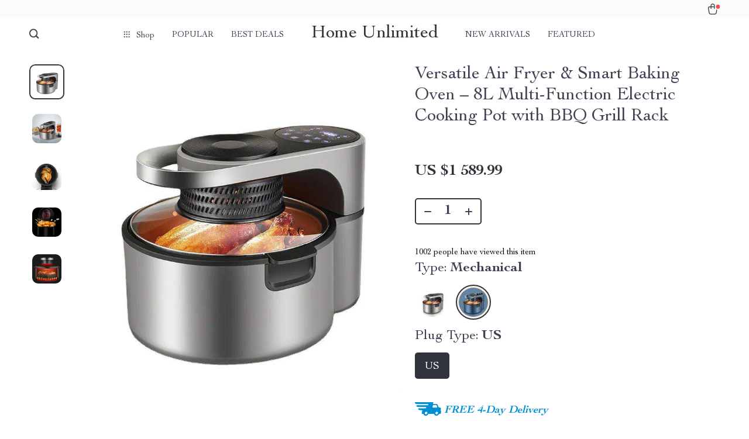

--- FILE ---
content_type: text/html; charset=UTF-8
request_url: https://home-unlimited.com/versatile-air-fryer-smart-baking-oven-8l-multi-function-electric-cooking-pot-with-bbq-grill-rack/
body_size: 183507
content:
<!doctype html>
<html lang="en-US" class="no-js">
<head>
    <link rel="shortcut icon" href="https://home-unlimited.com/wp-content/uploads/2024/01/fashion-accessories-13-fav.png"/>
    <meta charset="UTF-8">
    <meta name="viewport" content="width=device-width, initial-scale=1.0,minimum-scale=1.0,  shrink-to-fit=no, minimal-ui">
    <style>
    
</style>
<style>

    </style>            <meta property="og:image" content="https://home-unlimited.com/wp-content/uploads/2023/12/Versatile-Air-Fryer-Smart-Baking-Oven-8L-Multi-Function-Electric-Cooking-Pot-with-BBQ-Grill-Rack-Kitchen-Type-Computer-M.jpg"/>
            <meta property="og:image:width" content="768" />
            <meta property="og:image:height" content="768" />
        <title>Versatile Air Fryer &amp; Smart Baking Oven - 8L Multi-Function Electric Cooking Pot with BBQ Grill Rack - Home Unlimited</title><meta name='robots' content='index, follow, max-image-preview:large, max-snippet:-1, max-video-preview:-1' />
	<style>img:is([sizes="auto" i], [sizes^="auto," i]) { contain-intrinsic-size: 3000px 1500px }</style>
	
	<!-- This site is optimized with the Yoast SEO plugin v25.8 - https://yoast.com/wordpress/plugins/seo/ -->
	<link rel="canonical" href="https://home-unlimited.com/versatile-air-fryer-smart-baking-oven-8l-multi-function-electric-cooking-pot-with-bbq-grill-rack/" />
	<meta property="og:locale" content="en_US" />
	<meta property="og:type" content="article" />
	<meta property="og:title" content="Versatile Air Fryer &amp; Smart Baking Oven - 8L Multi-Function Electric Cooking Pot with BBQ Grill Rack - Home Unlimited" />
	<meta property="og:description" content="Discover Culinary Excellence with Our Multi-Function Air Fryer and Smart Baking Oven Elevate your cooking game with the latest innovation in kitchen appliances &#8211; our Multi-Function Air Fryer and Smart Baking Oven. Designed for the modern cook, this appliance is a game-changer for health-conscious foodies and busy households alike. Its..." />
	<meta property="og:url" content="https://home-unlimited.com/versatile-air-fryer-smart-baking-oven-8l-multi-function-electric-cooking-pot-with-bbq-grill-rack/" />
	<meta property="og:site_name" content="Home Unlimited" />
	<meta property="article:modified_time" content="2024-05-11T05:22:32+00:00" />
	<meta property="og:image" content="https://home-unlimited.com/wp-content/uploads/2023/12/Versatile-Air-Fryer-Smart-Baking-Oven-8L-Multi-Function-Electric-Cooking-Pot-with-BBQ-Grill-Rack-Kitchen-Type-Computer-M.jpg" />
	<meta property="og:image:width" content="800" />
	<meta property="og:image:height" content="800" />
	<meta property="og:image:type" content="image/jpeg" />
	<meta name="twitter:card" content="summary_large_image" />
	<meta name="twitter:label1" content="Est. reading time" />
	<meta name="twitter:data1" content="2 minutes" />
	<script type="application/ld+json" class="yoast-schema-graph">{"@context":"https://schema.org","@graph":[{"@type":"WebPage","@id":"https://home-unlimited.com/versatile-air-fryer-smart-baking-oven-8l-multi-function-electric-cooking-pot-with-bbq-grill-rack/","url":"https://home-unlimited.com/versatile-air-fryer-smart-baking-oven-8l-multi-function-electric-cooking-pot-with-bbq-grill-rack/","name":"Versatile Air Fryer & Smart Baking Oven - 8L Multi-Function Electric Cooking Pot with BBQ Grill Rack - Home Unlimited","isPartOf":{"@id":"https://home-unlimited.com/#website"},"primaryImageOfPage":{"@id":"https://home-unlimited.com/versatile-air-fryer-smart-baking-oven-8l-multi-function-electric-cooking-pot-with-bbq-grill-rack/#primaryimage"},"image":{"@id":"https://home-unlimited.com/versatile-air-fryer-smart-baking-oven-8l-multi-function-electric-cooking-pot-with-bbq-grill-rack/#primaryimage"},"thumbnailUrl":"https://home-unlimited.com/wp-content/uploads/2023/12/Versatile-Air-Fryer-Smart-Baking-Oven-8L-Multi-Function-Electric-Cooking-Pot-with-BBQ-Grill-Rack-Kitchen-Type-Computer-M.jpg","datePublished":"2023-12-28T09:19:50+00:00","dateModified":"2024-05-11T05:22:32+00:00","breadcrumb":{"@id":"https://home-unlimited.com/versatile-air-fryer-smart-baking-oven-8l-multi-function-electric-cooking-pot-with-bbq-grill-rack/#breadcrumb"},"inLanguage":"en-US","potentialAction":[{"@type":"ReadAction","target":["https://home-unlimited.com/versatile-air-fryer-smart-baking-oven-8l-multi-function-electric-cooking-pot-with-bbq-grill-rack/"]}]},{"@type":"ImageObject","inLanguage":"en-US","@id":"https://home-unlimited.com/versatile-air-fryer-smart-baking-oven-8l-multi-function-electric-cooking-pot-with-bbq-grill-rack/#primaryimage","url":"https://home-unlimited.com/wp-content/uploads/2023/12/Versatile-Air-Fryer-Smart-Baking-Oven-8L-Multi-Function-Electric-Cooking-Pot-with-BBQ-Grill-Rack-Kitchen-Type-Computer-M.jpg","contentUrl":"https://home-unlimited.com/wp-content/uploads/2023/12/Versatile-Air-Fryer-Smart-Baking-Oven-8L-Multi-Function-Electric-Cooking-Pot-with-BBQ-Grill-Rack-Kitchen-Type-Computer-M.jpg","width":800,"height":800,"caption":"Versatile Air Fryer & Smart Baking Oven - 8L Multi-Function Electric Cooking Pot with BBQ Grill Rack Kitchen Type : Computer |Mechanical"},{"@type":"BreadcrumbList","@id":"https://home-unlimited.com/versatile-air-fryer-smart-baking-oven-8l-multi-function-electric-cooking-pot-with-bbq-grill-rack/#breadcrumb","itemListElement":[{"@type":"ListItem","position":1,"name":"Home","item":"https://home-unlimited.com/"},{"@type":"ListItem","position":2,"name":"Products","item":"https://home-unlimited.com/product/"},{"@type":"ListItem","position":3,"name":"Versatile Air Fryer &#038; Smart Baking Oven &#8211; 8L Multi-Function Electric Cooking Pot with BBQ Grill Rack"}]},{"@type":"WebSite","@id":"https://home-unlimited.com/#website","url":"https://home-unlimited.com/","name":"Home Unlimited","description":"","potentialAction":[{"@type":"SearchAction","target":{"@type":"EntryPoint","urlTemplate":"https://home-unlimited.com/?s={search_term_string}"},"query-input":{"@type":"PropertyValueSpecification","valueRequired":true,"valueName":"search_term_string"}}],"inLanguage":"en-US"}]}</script>
	<!-- / Yoast SEO plugin. -->


<link rel="alternate" type="application/rss+xml" title="Home Unlimited &raquo; Versatile Air Fryer &#038; Smart Baking Oven &#8211; 8L Multi-Function Electric Cooking Pot with BBQ Grill Rack Comments Feed" href="https://home-unlimited.com/versatile-air-fryer-smart-baking-oven-8l-multi-function-electric-cooking-pot-with-bbq-grill-rack/feed/" />
		<!-- This site uses the Google Analytics by MonsterInsights plugin v9.11.1 - Using Analytics tracking - https://www.monsterinsights.com/ -->
							<script src="//www.googletagmanager.com/gtag/js?id=G-SPP4R0ZGLP"  data-cfasync="false" data-wpfc-render="false" type="text/javascript" async></script>
			<script data-cfasync="false" data-wpfc-render="false" type="text/javascript">
				var mi_version = '9.11.1';
				var mi_track_user = true;
				var mi_no_track_reason = '';
								var MonsterInsightsDefaultLocations = {"page_location":"https:\/\/home-unlimited.com\/versatile-air-fryer-smart-baking-oven-8l-multi-function-electric-cooking-pot-with-bbq-grill-rack\/"};
								if ( typeof MonsterInsightsPrivacyGuardFilter === 'function' ) {
					var MonsterInsightsLocations = (typeof MonsterInsightsExcludeQuery === 'object') ? MonsterInsightsPrivacyGuardFilter( MonsterInsightsExcludeQuery ) : MonsterInsightsPrivacyGuardFilter( MonsterInsightsDefaultLocations );
				} else {
					var MonsterInsightsLocations = (typeof MonsterInsightsExcludeQuery === 'object') ? MonsterInsightsExcludeQuery : MonsterInsightsDefaultLocations;
				}

								var disableStrs = [
										'ga-disable-G-SPP4R0ZGLP',
									];

				/* Function to detect opted out users */
				function __gtagTrackerIsOptedOut() {
					for (var index = 0; index < disableStrs.length; index++) {
						if (document.cookie.indexOf(disableStrs[index] + '=true') > -1) {
							return true;
						}
					}

					return false;
				}

				/* Disable tracking if the opt-out cookie exists. */
				if (__gtagTrackerIsOptedOut()) {
					for (var index = 0; index < disableStrs.length; index++) {
						window[disableStrs[index]] = true;
					}
				}

				/* Opt-out function */
				function __gtagTrackerOptout() {
					for (var index = 0; index < disableStrs.length; index++) {
						document.cookie = disableStrs[index] + '=true; expires=Thu, 31 Dec 2099 23:59:59 UTC; path=/';
						window[disableStrs[index]] = true;
					}
				}

				if ('undefined' === typeof gaOptout) {
					function gaOptout() {
						__gtagTrackerOptout();
					}
				}
								window.dataLayer = window.dataLayer || [];

				window.MonsterInsightsDualTracker = {
					helpers: {},
					trackers: {},
				};
				if (mi_track_user) {
					function __gtagDataLayer() {
						dataLayer.push(arguments);
					}

					function __gtagTracker(type, name, parameters) {
						if (!parameters) {
							parameters = {};
						}

						if (parameters.send_to) {
							__gtagDataLayer.apply(null, arguments);
							return;
						}

						if (type === 'event') {
														parameters.send_to = monsterinsights_frontend.v4_id;
							var hookName = name;
							if (typeof parameters['event_category'] !== 'undefined') {
								hookName = parameters['event_category'] + ':' + name;
							}

							if (typeof MonsterInsightsDualTracker.trackers[hookName] !== 'undefined') {
								MonsterInsightsDualTracker.trackers[hookName](parameters);
							} else {
								__gtagDataLayer('event', name, parameters);
							}
							
						} else {
							__gtagDataLayer.apply(null, arguments);
						}
					}

					__gtagTracker('js', new Date());
					__gtagTracker('set', {
						'developer_id.dZGIzZG': true,
											});
					if ( MonsterInsightsLocations.page_location ) {
						__gtagTracker('set', MonsterInsightsLocations);
					}
										__gtagTracker('config', 'G-SPP4R0ZGLP', {"forceSSL":"true","link_attribution":"true"} );
										window.gtag = __gtagTracker;										(function () {
						/* https://developers.google.com/analytics/devguides/collection/analyticsjs/ */
						/* ga and __gaTracker compatibility shim. */
						var noopfn = function () {
							return null;
						};
						var newtracker = function () {
							return new Tracker();
						};
						var Tracker = function () {
							return null;
						};
						var p = Tracker.prototype;
						p.get = noopfn;
						p.set = noopfn;
						p.send = function () {
							var args = Array.prototype.slice.call(arguments);
							args.unshift('send');
							__gaTracker.apply(null, args);
						};
						var __gaTracker = function () {
							var len = arguments.length;
							if (len === 0) {
								return;
							}
							var f = arguments[len - 1];
							if (typeof f !== 'object' || f === null || typeof f.hitCallback !== 'function') {
								if ('send' === arguments[0]) {
									var hitConverted, hitObject = false, action;
									if ('event' === arguments[1]) {
										if ('undefined' !== typeof arguments[3]) {
											hitObject = {
												'eventAction': arguments[3],
												'eventCategory': arguments[2],
												'eventLabel': arguments[4],
												'value': arguments[5] ? arguments[5] : 1,
											}
										}
									}
									if ('pageview' === arguments[1]) {
										if ('undefined' !== typeof arguments[2]) {
											hitObject = {
												'eventAction': 'page_view',
												'page_path': arguments[2],
											}
										}
									}
									if (typeof arguments[2] === 'object') {
										hitObject = arguments[2];
									}
									if (typeof arguments[5] === 'object') {
										Object.assign(hitObject, arguments[5]);
									}
									if ('undefined' !== typeof arguments[1].hitType) {
										hitObject = arguments[1];
										if ('pageview' === hitObject.hitType) {
											hitObject.eventAction = 'page_view';
										}
									}
									if (hitObject) {
										action = 'timing' === arguments[1].hitType ? 'timing_complete' : hitObject.eventAction;
										hitConverted = mapArgs(hitObject);
										__gtagTracker('event', action, hitConverted);
									}
								}
								return;
							}

							function mapArgs(args) {
								var arg, hit = {};
								var gaMap = {
									'eventCategory': 'event_category',
									'eventAction': 'event_action',
									'eventLabel': 'event_label',
									'eventValue': 'event_value',
									'nonInteraction': 'non_interaction',
									'timingCategory': 'event_category',
									'timingVar': 'name',
									'timingValue': 'value',
									'timingLabel': 'event_label',
									'page': 'page_path',
									'location': 'page_location',
									'title': 'page_title',
									'referrer' : 'page_referrer',
								};
								for (arg in args) {
																		if (!(!args.hasOwnProperty(arg) || !gaMap.hasOwnProperty(arg))) {
										hit[gaMap[arg]] = args[arg];
									} else {
										hit[arg] = args[arg];
									}
								}
								return hit;
							}

							try {
								f.hitCallback();
							} catch (ex) {
							}
						};
						__gaTracker.create = newtracker;
						__gaTracker.getByName = newtracker;
						__gaTracker.getAll = function () {
							return [];
						};
						__gaTracker.remove = noopfn;
						__gaTracker.loaded = true;
						window['__gaTracker'] = __gaTracker;
					})();
									} else {
										console.log("");
					(function () {
						function __gtagTracker() {
							return null;
						}

						window['__gtagTracker'] = __gtagTracker;
						window['gtag'] = __gtagTracker;
					})();
									}
			</script>
							<!-- / Google Analytics by MonsterInsights -->
		<link rel='stylesheet' id='customers-css-css' href='//home-unlimited.com/wp-content/plugins/adsgallery/assets/css/front_customers.css?ver=0.3.13' type='text/css' media='all' />
<link rel='stylesheet' id='timer-css' href='https://home-unlimited.com/wp-content/plugins/adscountdown/assets/js/custom/custom.css?ver=0.8.13' type='text/css' media='all' />
<link rel='stylesheet' id='countdown-fonts-css' href='https://home-unlimited.com/wp-content/plugins/adscountdown/assets/css/fonts.css?ver=0.8.13' type='text/css' media='all' />
<link rel='stylesheet' id='adscount_themestyle-css' href='https://home-unlimited.com/wp-content/plugins/adscountdown/assets/css/themes/andy/style.css?ver=0.8.13' type='text/css' media='all' />
<link rel='stylesheet' id='plp_single_css-css' href='//home-unlimited.com/wp-content/plugins/adsbulkdiscounts/assets/css/single.css?ver=6.8.3' type='text/css' media='all' />
<link rel='stylesheet' id='vnc2_allstyle-css' href='https://home-unlimited.com/wp-content/themes/rockwell/assets/css/allstyle.css?ver=1.1.8' type='text/css' media='all' />
<link rel='stylesheet' id='adstm-css' href='https://home-unlimited.com/wp-content/themes/rockwell/style.css?ver=1.1.8' type='text/css' media='all' />
<style id='classic-theme-styles-inline-css' type='text/css'>
/*! This file is auto-generated */
.wp-block-button__link{color:#fff;background-color:#32373c;border-radius:9999px;box-shadow:none;text-decoration:none;padding:calc(.667em + 2px) calc(1.333em + 2px);font-size:1.125em}.wp-block-file__button{background:#32373c;color:#fff;text-decoration:none}
</style>
<style id='global-styles-inline-css' type='text/css'>
:root{--wp--preset--aspect-ratio--square: 1;--wp--preset--aspect-ratio--4-3: 4/3;--wp--preset--aspect-ratio--3-4: 3/4;--wp--preset--aspect-ratio--3-2: 3/2;--wp--preset--aspect-ratio--2-3: 2/3;--wp--preset--aspect-ratio--16-9: 16/9;--wp--preset--aspect-ratio--9-16: 9/16;--wp--preset--color--black: #000000;--wp--preset--color--cyan-bluish-gray: #abb8c3;--wp--preset--color--white: #ffffff;--wp--preset--color--pale-pink: #f78da7;--wp--preset--color--vivid-red: #cf2e2e;--wp--preset--color--luminous-vivid-orange: #ff6900;--wp--preset--color--luminous-vivid-amber: #fcb900;--wp--preset--color--light-green-cyan: #7bdcb5;--wp--preset--color--vivid-green-cyan: #00d084;--wp--preset--color--pale-cyan-blue: #8ed1fc;--wp--preset--color--vivid-cyan-blue: #0693e3;--wp--preset--color--vivid-purple: #9b51e0;--wp--preset--gradient--vivid-cyan-blue-to-vivid-purple: linear-gradient(135deg,rgba(6,147,227,1) 0%,rgb(155,81,224) 100%);--wp--preset--gradient--light-green-cyan-to-vivid-green-cyan: linear-gradient(135deg,rgb(122,220,180) 0%,rgb(0,208,130) 100%);--wp--preset--gradient--luminous-vivid-amber-to-luminous-vivid-orange: linear-gradient(135deg,rgba(252,185,0,1) 0%,rgba(255,105,0,1) 100%);--wp--preset--gradient--luminous-vivid-orange-to-vivid-red: linear-gradient(135deg,rgba(255,105,0,1) 0%,rgb(207,46,46) 100%);--wp--preset--gradient--very-light-gray-to-cyan-bluish-gray: linear-gradient(135deg,rgb(238,238,238) 0%,rgb(169,184,195) 100%);--wp--preset--gradient--cool-to-warm-spectrum: linear-gradient(135deg,rgb(74,234,220) 0%,rgb(151,120,209) 20%,rgb(207,42,186) 40%,rgb(238,44,130) 60%,rgb(251,105,98) 80%,rgb(254,248,76) 100%);--wp--preset--gradient--blush-light-purple: linear-gradient(135deg,rgb(255,206,236) 0%,rgb(152,150,240) 100%);--wp--preset--gradient--blush-bordeaux: linear-gradient(135deg,rgb(254,205,165) 0%,rgb(254,45,45) 50%,rgb(107,0,62) 100%);--wp--preset--gradient--luminous-dusk: linear-gradient(135deg,rgb(255,203,112) 0%,rgb(199,81,192) 50%,rgb(65,88,208) 100%);--wp--preset--gradient--pale-ocean: linear-gradient(135deg,rgb(255,245,203) 0%,rgb(182,227,212) 50%,rgb(51,167,181) 100%);--wp--preset--gradient--electric-grass: linear-gradient(135deg,rgb(202,248,128) 0%,rgb(113,206,126) 100%);--wp--preset--gradient--midnight: linear-gradient(135deg,rgb(2,3,129) 0%,rgb(40,116,252) 100%);--wp--preset--font-size--small: 13px;--wp--preset--font-size--medium: 20px;--wp--preset--font-size--large: 36px;--wp--preset--font-size--x-large: 42px;--wp--preset--spacing--20: 0.44rem;--wp--preset--spacing--30: 0.67rem;--wp--preset--spacing--40: 1rem;--wp--preset--spacing--50: 1.5rem;--wp--preset--spacing--60: 2.25rem;--wp--preset--spacing--70: 3.38rem;--wp--preset--spacing--80: 5.06rem;--wp--preset--shadow--natural: 6px 6px 9px rgba(0, 0, 0, 0.2);--wp--preset--shadow--deep: 12px 12px 50px rgba(0, 0, 0, 0.4);--wp--preset--shadow--sharp: 6px 6px 0px rgba(0, 0, 0, 0.2);--wp--preset--shadow--outlined: 6px 6px 0px -3px rgba(255, 255, 255, 1), 6px 6px rgba(0, 0, 0, 1);--wp--preset--shadow--crisp: 6px 6px 0px rgba(0, 0, 0, 1);}:where(.is-layout-flex){gap: 0.5em;}:where(.is-layout-grid){gap: 0.5em;}body .is-layout-flex{display: flex;}.is-layout-flex{flex-wrap: wrap;align-items: center;}.is-layout-flex > :is(*, div){margin: 0;}body .is-layout-grid{display: grid;}.is-layout-grid > :is(*, div){margin: 0;}:where(.wp-block-columns.is-layout-flex){gap: 2em;}:where(.wp-block-columns.is-layout-grid){gap: 2em;}:where(.wp-block-post-template.is-layout-flex){gap: 1.25em;}:where(.wp-block-post-template.is-layout-grid){gap: 1.25em;}.has-black-color{color: var(--wp--preset--color--black) !important;}.has-cyan-bluish-gray-color{color: var(--wp--preset--color--cyan-bluish-gray) !important;}.has-white-color{color: var(--wp--preset--color--white) !important;}.has-pale-pink-color{color: var(--wp--preset--color--pale-pink) !important;}.has-vivid-red-color{color: var(--wp--preset--color--vivid-red) !important;}.has-luminous-vivid-orange-color{color: var(--wp--preset--color--luminous-vivid-orange) !important;}.has-luminous-vivid-amber-color{color: var(--wp--preset--color--luminous-vivid-amber) !important;}.has-light-green-cyan-color{color: var(--wp--preset--color--light-green-cyan) !important;}.has-vivid-green-cyan-color{color: var(--wp--preset--color--vivid-green-cyan) !important;}.has-pale-cyan-blue-color{color: var(--wp--preset--color--pale-cyan-blue) !important;}.has-vivid-cyan-blue-color{color: var(--wp--preset--color--vivid-cyan-blue) !important;}.has-vivid-purple-color{color: var(--wp--preset--color--vivid-purple) !important;}.has-black-background-color{background-color: var(--wp--preset--color--black) !important;}.has-cyan-bluish-gray-background-color{background-color: var(--wp--preset--color--cyan-bluish-gray) !important;}.has-white-background-color{background-color: var(--wp--preset--color--white) !important;}.has-pale-pink-background-color{background-color: var(--wp--preset--color--pale-pink) !important;}.has-vivid-red-background-color{background-color: var(--wp--preset--color--vivid-red) !important;}.has-luminous-vivid-orange-background-color{background-color: var(--wp--preset--color--luminous-vivid-orange) !important;}.has-luminous-vivid-amber-background-color{background-color: var(--wp--preset--color--luminous-vivid-amber) !important;}.has-light-green-cyan-background-color{background-color: var(--wp--preset--color--light-green-cyan) !important;}.has-vivid-green-cyan-background-color{background-color: var(--wp--preset--color--vivid-green-cyan) !important;}.has-pale-cyan-blue-background-color{background-color: var(--wp--preset--color--pale-cyan-blue) !important;}.has-vivid-cyan-blue-background-color{background-color: var(--wp--preset--color--vivid-cyan-blue) !important;}.has-vivid-purple-background-color{background-color: var(--wp--preset--color--vivid-purple) !important;}.has-black-border-color{border-color: var(--wp--preset--color--black) !important;}.has-cyan-bluish-gray-border-color{border-color: var(--wp--preset--color--cyan-bluish-gray) !important;}.has-white-border-color{border-color: var(--wp--preset--color--white) !important;}.has-pale-pink-border-color{border-color: var(--wp--preset--color--pale-pink) !important;}.has-vivid-red-border-color{border-color: var(--wp--preset--color--vivid-red) !important;}.has-luminous-vivid-orange-border-color{border-color: var(--wp--preset--color--luminous-vivid-orange) !important;}.has-luminous-vivid-amber-border-color{border-color: var(--wp--preset--color--luminous-vivid-amber) !important;}.has-light-green-cyan-border-color{border-color: var(--wp--preset--color--light-green-cyan) !important;}.has-vivid-green-cyan-border-color{border-color: var(--wp--preset--color--vivid-green-cyan) !important;}.has-pale-cyan-blue-border-color{border-color: var(--wp--preset--color--pale-cyan-blue) !important;}.has-vivid-cyan-blue-border-color{border-color: var(--wp--preset--color--vivid-cyan-blue) !important;}.has-vivid-purple-border-color{border-color: var(--wp--preset--color--vivid-purple) !important;}.has-vivid-cyan-blue-to-vivid-purple-gradient-background{background: var(--wp--preset--gradient--vivid-cyan-blue-to-vivid-purple) !important;}.has-light-green-cyan-to-vivid-green-cyan-gradient-background{background: var(--wp--preset--gradient--light-green-cyan-to-vivid-green-cyan) !important;}.has-luminous-vivid-amber-to-luminous-vivid-orange-gradient-background{background: var(--wp--preset--gradient--luminous-vivid-amber-to-luminous-vivid-orange) !important;}.has-luminous-vivid-orange-to-vivid-red-gradient-background{background: var(--wp--preset--gradient--luminous-vivid-orange-to-vivid-red) !important;}.has-very-light-gray-to-cyan-bluish-gray-gradient-background{background: var(--wp--preset--gradient--very-light-gray-to-cyan-bluish-gray) !important;}.has-cool-to-warm-spectrum-gradient-background{background: var(--wp--preset--gradient--cool-to-warm-spectrum) !important;}.has-blush-light-purple-gradient-background{background: var(--wp--preset--gradient--blush-light-purple) !important;}.has-blush-bordeaux-gradient-background{background: var(--wp--preset--gradient--blush-bordeaux) !important;}.has-luminous-dusk-gradient-background{background: var(--wp--preset--gradient--luminous-dusk) !important;}.has-pale-ocean-gradient-background{background: var(--wp--preset--gradient--pale-ocean) !important;}.has-electric-grass-gradient-background{background: var(--wp--preset--gradient--electric-grass) !important;}.has-midnight-gradient-background{background: var(--wp--preset--gradient--midnight) !important;}.has-small-font-size{font-size: var(--wp--preset--font-size--small) !important;}.has-medium-font-size{font-size: var(--wp--preset--font-size--medium) !important;}.has-large-font-size{font-size: var(--wp--preset--font-size--large) !important;}.has-x-large-font-size{font-size: var(--wp--preset--font-size--x-large) !important;}
:where(.wp-block-post-template.is-layout-flex){gap: 1.25em;}:where(.wp-block-post-template.is-layout-grid){gap: 1.25em;}
:where(.wp-block-columns.is-layout-flex){gap: 2em;}:where(.wp-block-columns.is-layout-grid){gap: 2em;}
:root :where(.wp-block-pullquote){font-size: 1.5em;line-height: 1.6;}
</style>
<link rel='stylesheet' id='adsbundle_front-css' href='https://home-unlimited.com/wp-content/plugins/adsbundle/assets/css/adsbundle_front.css?ver=1.1.34' type='text/css' media='all' />
<link rel='stylesheet' id='slick_theme_upsell-css' href='https://home-unlimited.com/wp-content/plugins/adsupsell/assets/css/slick/slick-theme.css?ver=0.3.17' type='text/css' media='all' />
<link rel='stylesheet' id='slick_css_upsell-css' href='https://home-unlimited.com/wp-content/plugins/adsupsell/assets/css/slick/slick.css?ver=0.3.17' type='text/css' media='all' />
<link rel='stylesheet' id='front-adsupsell-style-all-css' href='//home-unlimited.com/wp-content/plugins/adsupsell/assets/css/themes/andy/upsell-style.css?ver=0.3.17' type='text/css' media='all' />
<link rel='stylesheet' id='adsurgency_style-css' href='https://home-unlimited.com/wp-content/plugins/adsurgency/assets/css/urgency_icons.css?ver=1.2.8' type='text/css' media='all' />
<link rel='stylesheet' id='sellvia_front_product_css-css' href='//home-unlimited.com/wp-content/plugins/sellvia/assets/css/front/product.min.css?ver=0.6.12' type='text/css' media='all' />
<link rel='stylesheet' id='preprod_front_product_css-css' href='//home-unlimited.com/wp-content/plugins/premiumproducts/assets/css/front/product.min.css?ver=1.1.10' type='text/css' media='all' />
<link rel='stylesheet' id='front-flag-css' href='//home-unlimited.com/wp-content/plugins/alids/assets/front/css/flags.css?ver=1.9.2.7' type='text/css' media='all' />
<link rel='stylesheet' id='front-cart-css' href='//home-unlimited.com/wp-content/plugins/alids/assets/front/css/shopping_cart.css?ver=1.9.2.7' type='text/css' media='all' />
<link rel='stylesheet' id='search-product-css' href='//home-unlimited.com/wp-content/plugins/alids/assets/front/css/search-product.css?ver=1.9.2.7' type='text/css' media='all' />
<link rel='stylesheet' id='smart_paypal-css' href='//home-unlimited.com/wp-content/plugins/alids/assets/front/css/smart_paypal.min.css?ver=1.9.2.7' type='text/css' media='all' />
<link rel="https://api.w.org/" href="https://home-unlimited.com/wp-json/" /><link rel="EditURI" type="application/rsd+xml" title="RSD" href="https://home-unlimited.com/xmlrpc.php?rsd" />
<meta name="generator" content="WordPress 6.8.3" />
<link rel='shortlink' href='https://home-unlimited.com/?p=25715' />
<link rel="alternate" title="oEmbed (JSON)" type="application/json+oembed" href="https://home-unlimited.com/wp-json/oembed/1.0/embed?url=https%3A%2F%2Fhome-unlimited.com%2Fversatile-air-fryer-smart-baking-oven-8l-multi-function-electric-cooking-pot-with-bbq-grill-rack%2F" />
<link rel="alternate" title="oEmbed (XML)" type="text/xml+oembed" href="https://home-unlimited.com/wp-json/oembed/1.0/embed?url=https%3A%2F%2Fhome-unlimited.com%2Fversatile-air-fryer-smart-baking-oven-8l-multi-function-electric-cooking-pot-with-bbq-grill-rack%2F&#038;format=xml" />
<meta name="p:domain_verify" content="b2c4f804f881cfe7addc4bdf1a554fb6"/>    <script type="text/javascript">

        function fbc_send_event_server(name, params = {}, event = {}){
            let data = {
                'action'           : 'fbc_front',
                'fbc_handler'      : 'send_event',
                'fbc_handler_type' : 'ajaxPixel',
                'name'             : name,
                'params'           : params,
                'event'            : event,
                'sourceUrl'        : location.href
            };

            jQuery.ajax({
                type:"post",
                url: "https://home-unlimited.com/wp-admin/admin-ajax.php",
                dataType: 'json',
                data: data,
                success:function( data ){
                    console.log(data);
                }
            });
        }
    </script>
    <script>
        !function(f,b,e,v,n,t,s)
        {if(f.fbq)return;n=f.fbq=function(){n.callMethod?
            n.callMethod.apply(n,arguments):n.queue.push(arguments)};
            if(!f._fbq)f._fbq=n;n.push=n;n.loaded=!0;n.version='2.0';
            n.queue=[];t=b.createElement(e);t.async=!0;
            t.src=v;s=b.getElementsByTagName(e)[0];
            s.parentNode.insertBefore(t,s)}(window, document,'script',
            'https://connect.facebook.net/en_US/fbevents.js');
        fbq('init', '3980806535277468');
        fbq('track', 'PageView', {},
            { eventID : 'fbc1768548093'});
    </script>

<noscript><img height="1" width="1" style="display:none"
  src="https://www.facebook.com/tr?id=3980806535277468&ev=PageView&noscript=1"
/></noscript>


<script type="text/javascript">

    window.addEventListener("load", function() {
        {
            window.fb_custom_events_down_upsell = false;
            let upsellCansel = function() {
                let cancelBtn = document.querySelector( '.box-up .action-close' );
                console.log( cancelBtn );
                if( cancelBtn ) {
                    cancelBtn.addEventListener( 'click', function(e) {
                        console.log( 'click', cancelBtn );
                        if( !window.fb_custom_events_down_upsell ) {
                                                    } else {
                                                    }
                        window.fb_custom_events_down_upsell = true;

                    });
                }
            }

            let waitForLoad = function() {
                jQuery(function($) {
                    $('body').on('cart:add cart:shipping', function (e) {
                        const EVENT_ID = 'fbc' + Date.now();
                        let cart = e.cart;
                        let order_id = e.info.order_id;
                        let items = cart.items;
                        let product_id = e.order.post_id;
                        let quantity = e.order.quantity;
                        if( !quantity )
                            quantity = 1;
                        let variation = false;
                        let total = 0.00;
                        if (e.order.variation.length > 0) {
                            for (let i in e.order.variation) {
                                if (!variation) {
                                    variation = e.order.variation[i].replace(':', '-');
                                } else {
                                    variation += '-' + e.order.variation[i].replace(':', '-');
                                }
                            }
                        }
                        let currency = cart.cur_payment_simbol;
                        if (items.length > 0) {
                            for (let i in items) {
                                if (items[i].order_id == order_id) {
                                    let price = parseFloat(items[i]._not_convert_salePrice);
                                    total = price * quantity;
                                }
                            }
                        }

                        let id = variation ? product_id + '-' + variation : product_id;

                        if( typeof id == 'string' )
                            id = id.substr( 0, 99 );

                            try{
                                fbq('track', 'AddToCart', {
                                 /*   'contents': [
                                        {'id': id, 'quantity': quantity}
                                    ],*/
                                    'content_ids' : [id],
                                    'content_type': 'product',
                                    'value': total,
                                    'currency': currency
                                }, {eventID: EVENT_ID});
                            }catch (e) {
                                console.log(e);
                            }
                        fbc_send_event_server('AddToCart', {
                           /* 'contents': [
                                id.toString()
                            ],*/
                            'content_ids' : [id],
                            'content_type': 'product',
                            'value': total,
                            'currency': currency
                        }, {event_id: EVENT_ID});
                                            });
                });
            };

            var id = setInterval(function () {
                if (typeof jQuery != "undefined") {
                    clearInterval(id);
                    upsellCansel();
                    waitForLoad();
                }
            }, 500)
        }
    });
</script>


<script type="text/javascript">

    window.addEventListener("load", function() {
        {
            var waitForLoad = function() {
                jQuery(function($) {
                    $('body').on('click', '.btn-proceed', function(e) {
                        console.log( 'click' );
                        e.preventDefault();
                        e.stopPropagation();

                        const EVENT_ID = 'fbc' + Date.now();

                        let cartObject = window.adsCart.cart();
                        let items = cartObject.items;
                        let content_request = [];
                        let content_ids_request = [];
                        let price = cartObject.cur_payment_price;
                        let currency = cartObject.cur_payment_simbol;
                        let excp = [""];

                       if( typeof excp  === 'object' && excp.length > 0 ) {
                           for( let i in items ) {
                               if( !excp.includes( items[i].post_id.toString() ) ){
                                   let var_id = gettingId( items[i] );
                                   var_id = gettingId( items[i] );
                                   content_ids_request.push( items[i].post_id );

                                   let id = ( var_id ) ? items[i].post_id + var_id : items[i].post_id;
                                   if( typeof id == 'string' )
                                       id = id.substr( 0, 99 );

                                   content_request.push( {
                                       'id' : id,
                                       'quantity' : items[i].quantity
                                   });
                               }
                           }
                            try{
                                fbq('track', 'InitiateCheckout', {
                                'contents'     : content_request,
                                'content_type' : 'product',
                                'value'        : price,
                                'currency'     : currency
                                },{eventID: EVENT_ID});
                                }catch (e) {
                                console.log(e);
                            }
                           fbc_send_event_server('InitiateCheckout', {
                               'contents'     : content_request,
                               'content_type' : 'product',
                               'value'        : price,
                               'currency'     : currency
                           }, {event_id: EVENT_ID});

                       }

                        
                       $(location).attr('href', $(e.target).attr('href'));
                    });
                });
            };

            var gettingId = function( item ) {
                if( item.variations.length > 0 ) {
                    let var_info = '';
                    for( let i in item.variations ) {
                        var_info += '-' + item.variations[i].prop_id + '-' + item.variations[i].sku_id;
                    }
                    return ( var_info != '' ) ? var_info : false;
                }
                return false;
            }

            var id = setInterval(function () {
                if (typeof jQuery != "undefined") {
                    clearInterval(id);
                    waitForLoad();
                }
            }, 500)
        }
    });
</script>

<script type="text/javascript">
    try{
fbq(
    'track',
    'ViewContent',
    {
        content_ids: ['25715-14-200006152-200009209-200660849','25715-14-200006151-200009209-200660849'],
        content_name: 'Versatile Air Fryer & Smart Baking Oven - 8L Multi-Function Electric Cooking Pot with BBQ Grill Rack',
        content_type: 'product',
        value: 1589.99,
        currency: 'USD'
    },
    { eventID : 'fbc1768548093'}
);
    }catch (e) {
        console.log(e);
    }
</script>



<script type="text/javascript">

    window.addEventListener("load", function() {
        {
            var waitForLoad = function() {
                jQuery(function($) {
                    $('body').on('click', function(e) {
                        const EVENT_ID = 'fbc' + Date.now();
                        if ($(e.target).hasClass('view_cart_btn')) {
                            e.preventDefault();
                            e.stopPropagation();
                            var cartObject = window.adsCart.cart(),
                                orders = cartObject.orders,
                                total = cartObject.cur_payment_price;
                                cur = cartObject.cur_payment_simbol;
                            var cartIds = [];
                            $.each(orders, function(index, value) {
                                if (typeof value.variation_id != 'undefined'
                                        && !cartIds.includes(value.post_id + '-' + value.variation_id)) {
                                        cartIds.push(value.post_id + '-' + value.variation_id);
                                }else if(!cartIds.includes(value.post_id)){
                                    cartIds.push(value.post_id);
                                }
                            });
                            try{

                            fbq('track', 'ViewCart', {
                                content_ids: cartIds,
                                content_name: "Versatile Air Fryer & Smart Baking Oven - 8L Multi-Function Electric Cooking Pot with BBQ Grill Rack",
                                content_type: 'product',
                                content_category: 'Home & Garden > Kitchen & Dining',
                                value: total,
                                currency: cur
                            },
                                {eventID: EVENT_ID});
                            }catch (e) {
                                console.log(e);
                            }
                            fbc_send_event_server('ViewCart', {
                                content_ids: cartIds,
                                content_name: "Versatile Air Fryer & Smart Baking Oven - 8L Multi-Function Electric Cooking Pot with BBQ Grill Rack",
                                content_type: 'product',
                                content_category: 'Home & Garden > Kitchen & Dining',
                                value: total,
                                currency: cur
                            },
                                {event_id: EVENT_ID});
                            $(location).attr('href', $(e.target).attr('href'));
                        }
                    });
                });
            };

            var id = setInterval(function () {
                if (typeof jQuery != "undefined") {
                    clearInterval(id);
                    waitForLoad();
                }
            }, 500)
        }
    });
</script>
    <style></style>
    <style rel="stylesheet">    :root{
        --clr-1:#32343D;
        --clr-2:#FAF0E3;
        --clr-link:#2554CB;
        --clr-prod-title:#3D4151;
        --clr-sale-price:#32343D;
        --clr-old-price:#9195A4;
        --clr-badge-bgr:#FAF0E3;
        --clr-badge:#32343D;
        --clr-rate-bgr:#F5F5F7;
        --clr-rate-txt:#3D4151;
        --clr-rate:#FFB55E;
        --clr-btn2:#ffffff;

        --clr-banner2-head:#fff;
        --clr-banner2-text:#fff;

        --clr-banner2-btn:#FFF;
        --clr-banner2-btn-hover:#ffffff;
        --clr-banner2-btn-label:#ffffff;
        --clr-banner2-btn-label-hover:#FFF;

        --clr-twin1-btn:#FFF;
        --clr-twin1-btn-hover:#ffffff;
        --clr-twin1-btn-label:#ffffff;
        --clr-twin1-btn-label-hover:#FFF;

        --clr-twin2-btn:#FFF;
        --clr-twin2-btn-hover:#ffffff;
        --clr-twin2-btn-label:#ffffff;
        --clr-twin2-btn-label-hover:#FFF;

        --clr-why-bgr:#76C0D8;
        --clr-why-head:#FFF;
        --clr-why-v:#FFF;
        --clr-why-btn:#fff;

        --clr-hv-bgr:#F4F2FF;
        --clr-hv-head:#3D4151;
        --clr-hv-text:#3D4151;

        --clr-shipping-tip:#25C63B;
        --clr-atc-bgr:#32343D;
        --clr-atc-bgr-hover:#32343D;
        --clr-atc-text:#FFF;
        --clr-atc-text-hover:#FFF;

        --clr-subs-bgr:#ffffff;
        --clr-subs-bgr-hover:#7052A1;
        --clr-subs-text:#FFF;
        --clr-subs-text-hover:#FFF;

        --clr-subs2-bgr:#fff;
        --clr-subs2-bgr-hover:#CCC7E7;
        --clr-subs2-text:#ffffff;
        --clr-subs2-text-hover:#ffffff;

        --clr-about-head:#FFF;
        --clr-about-text:#fff;

        --clr-footer-bgr2:#fff;
        --clr-footer-link2:#444;
        --clr-footer-soc2:#444;
        --clr-copyright-text2:#444;
        --clr-copyright-bgr2:#fff;
        --clr-footer-head2:#444;

        --clr-feat-txt:#3D4151;
        --clr-cat-rev-bgr:#2D303B;
        --clr-twin-text:#32343D;
        --clr-twin-text2:#32343D;
        --fusionfade:all 0.8s ease-out;
        --sfade:all 1.5s ease-out;

        --clr-wt-bf-bgr:#161E20;
        --clr-wt-bf-bgr2:#F13031;

        --clr-wuc-bf-bgr:#F13031;
        --clr-hm-bf:#FFC301;




    }


    .in_single_banner{background-image: url(//home-unlimited.com/wp-content/themes/rockwell/images/s1.jpg)}@media(max-width:1289px){.in_single_banner{background-image: url(//home-unlimited.com/wp-content/themes/rockwell/images/s1.jpg)}}@media(max-width:767px){.in_single_banner{background-image: url(//home-unlimited.com/wp-content/themes/rockwell/images/s1.jpg)}}
    .logo span,.mainhead.fixed_header .logo span,.fixed_header .logo span,.menu_hovered .mainhead .logo span {color: #333!important;}
    
</style>
    <link rel="preload" href="https://home-unlimited.com/wp-content/themes/rockwell/webfonts/CochinLTStd.woff" as="font" type="font/woff" crossorigin>
    <link rel="preload" href="https://home-unlimited.com/wp-content/themes/rockwell/webfonts/CochinLTStdBold.woff" as="font" type="font/woff" crossorigin>
        <link rel="preload" href="/wp-content/themes/rockwell/style.css?ver=1.0.7.1" as="style" />
    <script>
        ajaxurl = 'https://home-unlimited.com/wp-admin/admin-ajax.php';
        anim_delay = 300;
    </script>
    
</head>
<body class="wp-singular product-template-default single single-product postid-25715 wp-theme-rockwell wp-child-theme-rockwell-child flash js-items-lazy-load js-show-pre-selected-variation " >
<div class="header">
    <div class="header_cont">
        <div class="top_menu">
            <div class="padder">
                        </div>
        </div>
        <div class="main_header">
            <div class="padder">
                <div class="header_flex">
                    <div class="fixed_burger">
                        <i></i>
                        <i></i>
                        <i></i>
                    </div>
                    <div class="search_form">
                        <form action="https://home-unlimited.com">
                            <div class="search_plate">
                                <div class="search_cont">
                                    <input class="js-autocomplete-search" autocomplete="off" name="s"
                                           type="text" value="" placeholder="What are you looking for?" />
                                    <span class="search_cross">×</span>
                                    <span class="search_submit"><i class="icon-scope"></i></span>
                                </div>
                            </div>
                        </form>
                    </div>
                    <div class="header_center">

                                                <div class="headermenu left_menu ">
                            <ul>
                                <li class="get_all_cats_cont menu-item-has-children">
                                    <span class="get_all_cats"><u class="all_cats_cross"></u>Shop</span>
                                    <div class="menu_products">
                                    <div class='product-item item-sp' data-post_id="24896" data-currency="USD" data-_price="2829.99" data-_price_nc="2829.99" data-stock="40" data-_salePrice="2829.99" data-_salePrice_nc="2829.99" data-price="" data-salePrice="US $2,829.99" data-variation_default="lowest_price"  >
				<a href='https://home-unlimited.com/luxury-king-bed-with-massage-and-storage/'>
                    <div class='thumb-wrap'>            <img data-srchead="https://home-unlimited.com/wp-content/uploads/2023/12/Luxury-King-Bed-with-Massage-and-Storage-Furniture-Size-QueenKing-350x350.jpg?10000"  alt="">
        </div>
					<div class='product_list_info'>
					    <h4>Luxury King Bed with Massage and Storage</h4>
                        <div class='price'>
                            <span class='sale js-salePrice'></span>
                        </div>
                        <span class='stars_single'><div class="stars"><span class="star star-full"></span><span class="star star-full"></span><span class="star star-full"></span><span class="star star-full"></span><span class="star star-half"><u style="width:90%"></u></span></div> <div class="orders_count">25</div></span>
                        
                    </div>
				</a>
		</div><div class='product-item item-sp' data-post_id="24924" data-currency="USD" data-_price="2094.00" data-_price_nc="2094.00" data-stock="176" data-_salePrice="1799.99" data-_salePrice_nc="1799.99" data-price="US $2,094.00" data-salePrice="US $1,799.99" data-variation_default="lowest_price"  >
				<a href='https://home-unlimited.com/elegant-art-deco-inspired-crystal-branch-chandelier-for-dining-room/'>
                    <div class='thumb-wrap'>            <img data-srchead="https://home-unlimited.com/wp-content/uploads/2023/12/24924-c8823c-350x350.webp?10000"  alt="">
        </div>
					<div class='product_list_info'>
					    <h4>Elegant Art Deco-Inspired Crystal Branch Chandelier for Dining Room</h4>
                        <div class='price'>
                            <small class='old js-price'></small><div class="discount"><span><b>-14%</b></span></div><span class='sale js-salePrice'></span>
                        </div>
                        <span class='stars_single'><div class="stars"><span class="star star-full"></span><span class="star star-full"></span><span class="star star-full"></span><span class="star star-full"></span><span class="star star-half"><u style="width:90%"></u></span></div> <div class="orders_count">22</div></span>
                        
                    </div>
				</a>
		</div><div class='product-item item-sp' data-post_id="24943" data-currency="USD" data-_price="1999.99" data-_price_nc="1999.99" data-stock="400" data-_salePrice="1999.99" data-_salePrice_nc="1999.99" data-price="" data-salePrice="US $1,999.99" data-variation_default="lowest_price"  >
				<a href='https://home-unlimited.com/luxurious-bubble-cloud-sofa/'>
                    <div class='thumb-wrap'>            <img data-srchead="https://home-unlimited.com/wp-content/uploads/2023/12/Luxurious-Bubble-Cloud-Sofa-Furniture-Color-LilacRedGrayGreenWhite-350x350.jpg?10000"  alt="">
        </div>
					<div class='product_list_info'>
					    <h4>Luxurious Bubble Cloud Sofa</h4>
                        <div class='price'>
                            <span class='sale js-salePrice'></span>
                        </div>
                        <span class='stars_single'><div class="stars"><span class="star star-full"></span><span class="star star-full"></span><span class="star star-full"></span><span class="star star-full"></span><span class="star star-half"><u style="width:80%"></u></span></div> <div class="orders_count">20</div></span>
                        
                    </div>
				</a>
		</div>                                    </div>
                                    <ul>
                                        <li><a href="https://home-unlimited.com/bathroom"> <span class="menu_title">Bathroom</span></a><ul><li><a href="https://home-unlimited.com/bathroom-cabinets-shelving"> <span class="menu_title">Bathroom Cabinets &amp; Shelving</span></a></li><li><a href="https://home-unlimited.com/bathroom-vanities"> <span class="menu_title">Bathroom Vanities</span></a></li><li><a href="https://home-unlimited.com/mirrors"> <span class="menu_title">Mirrors</span></a></li><li><a href="https://home-unlimited.com/shower-systems-faucets"> <span class="menu_title">Shower Systems &amp; Faucets</span></a></li><li><a href="https://home-unlimited.com/sinks"> <span class="menu_title">Sinks</span></a></li><li><a href="https://home-unlimited.com/water-heaters"> <span class="menu_title">Water Heaters</span></a></li></ul></li><li><a href="https://home-unlimited.com/best-sellers"> <span class="menu_title">Best Sellers</span></a></li><li><a href="https://home-unlimited.com/black-friday-sale"> <span class="menu_title">Black Friday Sale</span></a><ul><li><a href="https://home-unlimited.com/home-kitchen"> <span class="menu_title">Home &amp; Kitchen</span></a></li></ul></li><li><a href="https://home-unlimited.com/furniture"> <span class="menu_title">Furniture</span></a><ul><li><a href="https://home-unlimited.com/bedroom"> <span class="menu_title">Bedroom</span></a><ul><li><a href="https://home-unlimited.com/armoires-wardrobes"> <span class="menu_title">Armoires &amp; Wardrobes</span></a></li><li><a href="https://home-unlimited.com/beds"> <span class="menu_title">Beds</span></a></li><li><a href="https://home-unlimited.com/bedside-tables"> <span class="menu_title">Bedside Tables</span></a></li><li><a href="https://home-unlimited.com/makeup-tables-and-vanities"> <span class="menu_title">Makeup Tables and Vanities</span></a></li></ul></li><li><a href="https://home-unlimited.com/cabinets-wardrobes"> <span class="menu_title">Cabinets &amp; Wardrobes</span></a></li><li><a href="https://home-unlimited.com/chairs"> <span class="menu_title">Chairs</span></a></li><li><a href="https://home-unlimited.com/makeup-tables-vanities"> <span class="menu_title">Makeup Tables &amp; Vanities</span></a></li><li><a href="https://home-unlimited.com/office-furniture"> <span class="menu_title">Office Furniture</span></a></li><li><a href="https://home-unlimited.com/reception-desks"> <span class="menu_title">Reception Desks</span></a></li><li><a href="https://home-unlimited.com/stands-console-tables"> <span class="menu_title">Stands &amp; Console Tables</span></a></li><li><a href="https://home-unlimited.com/storage-and-organizers"> <span class="menu_title">Storage &amp; Organizers</span></a></li></ul></li><li><a href="https://home-unlimited.com/gadgets"> <span class="menu_title">Gadgets</span></a></li><li><a href="https://home-unlimited.com/home-garden"> <span class="menu_title">Home &amp; Garden</span></a><ul><li><a href="https://home-unlimited.com/garden-supplies"> <span class="menu_title">Garden Supplies</span></a></li><li><a href="https://home-unlimited.com/pet-supplies-2"> <span class="menu_title">Pet Supplies</span></a></li><li><a href="https://home-unlimited.com/storage-organization"> <span class="menu_title">Storage &amp; Organization</span></a></li><li><a href="https://home-unlimited.com/tools-equipment"> <span class="menu_title">Tools &amp; Equipment</span></a></li></ul></li><li><a href="https://home-unlimited.com/home-decor"> <span class="menu_title">Home Decor</span></a><ul><li><a href="https://home-unlimited.com/accessories"> <span class="menu_title">Accessories</span></a></li><li><a href="https://home-unlimited.com/bedding"> <span class="menu_title">Bedding</span></a></li><li><a href="https://home-unlimited.com/blankets-throws"> <span class="menu_title">Blankets &amp; Throws</span></a></li><li><a href="https://home-unlimited.com/throw-pillows-pillow-cases"> <span class="menu_title">Throw Pillows &amp; Pillow Cases</span></a></li><li><a href="https://home-unlimited.com/wall-decor"> <span class="menu_title">Wall Decor</span></a></li></ul></li><li><a href="https://home-unlimited.com/home-electronics"> <span class="menu_title">Home Electronics</span></a><ul><li><a href="https://home-unlimited.com/smart-home"> <span class="menu_title">Smart Home</span></a></li></ul></li><li><a href="https://home-unlimited.com/home-improvement"> <span class="menu_title">Home Improvement</span></a><ul><li><a href="https://home-unlimited.com/cleaning-supplies"> <span class="menu_title">Cleaning Supplies</span></a></li></ul></li><li><a href="https://home-unlimited.com/home-office"> <span class="menu_title">Home Office</span></a><ul><li><a href="https://home-unlimited.com/office-chairs"> <span class="menu_title">Office Chairs</span></a></li><li><a href="https://home-unlimited.com/office-desks"> <span class="menu_title">Office Desks</span></a></li></ul></li><li><a href="https://home-unlimited.com/kids-babies"> <span class="menu_title">Kids &amp; Babies</span></a><ul><li><a href="https://home-unlimited.com/baby-care"> <span class="menu_title">Baby Care</span></a></li><li><a href="https://home-unlimited.com/kids-room"> <span class="menu_title">Kids' Room</span></a></li></ul></li><li><a href="https://home-unlimited.com/kitchen"> <span class="menu_title">Kitchen</span></a><ul><li><a href="https://home-unlimited.com/air-fryers"> <span class="menu_title">Air Fryers</span></a></li><li><a href="https://home-unlimited.com/coffee-brewing"> <span class="menu_title">Coffee Brewing</span></a></li><li><a href="https://home-unlimited.com/dinnerware"> <span class="menu_title">Dinnerware</span></a></li><li><a href="https://home-unlimited.com/grills"> <span class="menu_title">Grills</span></a></li></ul></li><li><a href="https://home-unlimited.com/kitchen-dining"> <span class="menu_title">Kitchen &amp; Dining</span></a><ul><li><a href="https://home-unlimited.com/dining-tables"> <span class="menu_title">Dining Tables</span></a></li><li><a href="https://home-unlimited.com/sideboards-buffets"> <span class="menu_title">Sideboards &amp; Buffets</span></a></li></ul></li><li><a href="https://home-unlimited.com/lighting"> <span class="menu_title">Lighting</span></a><ul><li><a href="https://home-unlimited.com/ceiling-lights"> <span class="menu_title">Ceiling Lights</span></a></li><li><a href="https://home-unlimited.com/floor-lamps"> <span class="menu_title">Floor Lamps</span></a></li><li><a href="https://home-unlimited.com/table-floor-lamps"> <span class="menu_title">Table &amp; Floor Lamps</span></a></li><li><a href="https://home-unlimited.com/wall-lamps"> <span class="menu_title">Wall Lamps</span></a></li></ul></li><li><a href="https://home-unlimited.com/living-room"> <span class="menu_title">Living Room</span></a><ul><li><a href="https://home-unlimited.com/cabinets-chests"> <span class="menu_title">Cabinets &amp; Chests</span></a></li><li><a href="https://home-unlimited.com/side-tables-coffee-tables"> <span class="menu_title">Side Tables &amp; Coffee Tables</span></a></li><li><a href="https://home-unlimited.com/sofas-chairs"> <span class="menu_title">Sofas &amp; Chairs</span></a></li></ul></li><li><a href="https://home-unlimited.com/refrigerators-storage"> <span class="menu_title">Refrigerators &amp; Storage</span></a></li>                                    </ul>

                                </li>
                                <li id="menu-item-26873" class="menu-item menu-item-type-custom menu-item-object-custom menu-item-26873"><a href="https://home-unlimited.com/product/?orderby=orders">Popular</a><div class="menu_products"></div></li><li id="menu-item-26872" class="menu-item menu-item-type-custom menu-item-object-custom menu-item-26872"><a href="https://home-unlimited.com/product/?orderby=discount">Best deals</a><div class="menu_products"></div></li>
                            </ul>

                        </div>

                        <div class="logo">
                            <a href="https://home-unlimited.com"><span>Home Unlimited</span>                            </a>
                        </div>
                        <span class="back_to_menu"><u class="arrowleft"></u>Back to menu</span>
                        <div class="headermenu right_menu">
                            <ul>
                                <li id="menu-item-26871" class="menu-item menu-item-type-custom menu-item-object-custom menu-item-26871"><a href="https://home-unlimited.com/product/?orderby=newest">New arrivals</a><div class="menu_products"></div></li><li id="menu-item-26870" class="menu-item menu-item-type-custom menu-item-object-custom menu-item-26870"><a href="https://home-unlimited.com/product/?orderby=price&#038;order=desc">Featured</a><div class="menu_products"></div></li>
                            </ul>

                        </div>


                    </div>
                    <div class="header_right">
                            <div class="cart">
        <a class="img_link carticons" href="https://home-unlimited.com/cart">
            <i class="cart_icon"></i>
            <span style="display:none" class="count_item" data-cart="quantity"></span>
        </a>
    </div>
    
	                    </div>



                </div>
            </div>
        </div>



    </div>
</div>



<script type="application/ld+json">
    {"@context":"https:\/\/schema.org\/","@type":"Organization","name":"home-unlimited.com","url":"home-unlimited.com","logo":"\"\"","contactPoint":{"@type":"ContactPoint","contactType":"customer support","email":"support@home-unlimited.com","url":"home-unlimited.com"},"sameAs":[]}</script>

<script type="application/ld+json">
    {"@context":"https:\/\/schema.org\/","@type":"WebSite","url":"home-unlimited.com","potentialAction":{"@type":"SearchAction","target":"home-unlimited.com\/?s={s}","query-input":"required name=s"}}</script>

<script type="application/ld+json">
    {"@context":"https:\/\/schema.org\/","@type":"Product","name":"Versatile Air Fryer &#038; Smart Baking Oven &#8211; 8L Multi-Function Electric Cooking Pot with BBQ Grill Rack","image":"https:\/\/home-unlimited.com\/wp-content\/uploads\/2023\/12\/Versatile-Air-Fryer-Smart-Baking-Oven-8L-Multi-Function-Electric-Cooking-Pot-with-BBQ-Grill-Rack-Kitchen-Type-Computer-M.jpg","description":"Browse our wide selection of various goods with free shipping worldwide.","sku":"14:200006152;200009209:200660849","category":"Kitchen","mpn":"25715","brand":{"@type":"Organization","name":"home-unlimited.com"},"offers":[{"@type":"Offer","url":"https:\/\/home-unlimited.com\/versatile-air-fryer-smart-baking-oven-8l-multi-function-electric-cooking-pot-with-bbq-grill-rack\/?sku=14:200006152;200009209:200660849","priceCurrency":"USD","price":"1589.99","priceValidUntil":"2026-02-15","name":"Versatile Air Fryer &#038; Smart Baking Oven &#8211; 8L Multi-Function Electric Cooking Pot with BBQ Grill Rack","availability":"https:\/\/schema.org\/InStock","itemCondition":"https:\/\/schema.org\/NewCondition"},{"@type":"Offer","url":"https:\/\/home-unlimited.com\/versatile-air-fryer-smart-baking-oven-8l-multi-function-electric-cooking-pot-with-bbq-grill-rack\/?sku=14:200006151;200009209:200660849","priceCurrency":"USD","price":"1589.99","priceValidUntil":"2026-02-15","name":"Versatile Air Fryer &#038; Smart Baking Oven &#8211; 8L Multi-Function Electric Cooking Pot with BBQ Grill Rack","availability":"https:\/\/schema.org\/InStock","itemCondition":"https:\/\/schema.org\/NewCondition"}]}</script>

<script type="application/ld+json">
    {"@context":"https:\/\/schema.org\/","@type":"CreativeWork","keywords":"Versatile Air Fryer & Smart Baking Oven - 8L Multi-Function Electric Cooking Pot with BBQ Grill Rack, buy Versatile Air Fryer & Smart Baking Oven - 8L Multi-Function Electric Cooking Pot with BBQ Grill Rack, Versatile, Air, Fryer, &, Smart, Baking, Oven, -, 8L, Multi-Function, Electric, Cooking, Pot, with, BBQ, Grill, Rack"}</script>
        <style rel="stylesheet">
            :root {
                --clr-vars: #3d4151;
            }
        </style>

    <div class="single">
        <div class="single_bgr">


            <div class="padder">
                <div class="breadcrumbs">
                    <div class="pr-breadcrumbs" ><a href="https://home-unlimited.com/">Home</a><span class="bread_sep">/</span><span><a  href="https://home-unlimited.com/kitchen/">Kitchen</a></span></div><!-- .breadcrumbs -->
    <script type="application/ld+json">
        {"@context":"https:\/\/schema.org\/","@type":"BreadcrumbList","itemListElement":[{"@type":"ListItem","item":{"@id":"https:\/\/home-unlimited.com\/","name":"Home"},"position":1},{"@type":"ListItem","item":{"@id":"https:\/\/home-unlimited.com\/kitchen\/","name":"Kitchen"},"position":2},{"@type":"ListItem","item":{"@id":"\/versatile-air-fryer-smart-baking-oven-8l-multi-function-electric-cooking-pot-with-bbq-grill-rack\/","name":"Versatile Air Fryer &#038; Smart Baking Oven &#8211; 8L Multi-Function Electric Cooking Pot with BBQ Grill Rack"},"position":3}]}    </script>                 </div>

                <div class="single_split" data-mediaimg="https://home-unlimited.com/wp-content/uploads/2023/12/Versatile-Air-Fryer-Smart-Baking-Oven-8L-Multi-Function-Electric-Cooking-Pot-with-BBQ-Grill-Rack-Kitchen-Type-Computer-M.jpg">
                    <div class="single_splitL">
                                <div class="single_slide_cont  ">
            <div class="single_slide">
                <div class="item_slider" data-video="first">
                    <div class="item"><div class="itembgr" data-img="https://home-unlimited.com/wp-content/uploads/2023/12/Versatile-Air-Fryer-Smart-Baking-Oven-8L-Multi-Function-Electric-Cooking-Pot-with-BBQ-Grill-Rack-Kitchen-Type-Computer-M.jpg?1000"  data-zoom-image="https://home-unlimited.com/wp-content/uploads/2023/12/Versatile-Air-Fryer-Smart-Baking-Oven-8L-Multi-Function-Electric-Cooking-Pot-with-BBQ-Grill-Rack-Kitchen-Type-Computer-M.jpg?1000"><img data-lazy="https://home-unlimited.com/wp-content/uploads/2023/12/Versatile-Air-Fryer-Smart-Baking-Oven-8L-Multi-Function-Electric-Cooking-Pot-with-BBQ-Grill-Rack-Kitchen-Type-Computer-M.jpg" alt="Versatile Air Fryer & Smart Baking Oven - 8L Multi-Function Electric Cooking Pot with BBQ Grill Rack Kitchen Type : Computer |Mechanical  " title="Versatile Air Fryer &#038; Smart Baking Oven &#8211; 8L Multi-Function Electric Cooking Pot with BBQ Grill Rack Kitchen Type : Computer |Mechanical"/></div></div><div class="item"><div class="itembgr" data-img="https://home-unlimited.com/wp-content/uploads/2023/12/Versatile-Air-Fryer-Smart-Baking-Oven-8L-Multi-Function-Electric-Cooking-Pot-with-BBQ-Grill-Rack-Kitchen-Type-Computer-M-1.jpg?1000"  data-zoom-image="https://home-unlimited.com/wp-content/uploads/2023/12/Versatile-Air-Fryer-Smart-Baking-Oven-8L-Multi-Function-Electric-Cooking-Pot-with-BBQ-Grill-Rack-Kitchen-Type-Computer-M-1.jpg?1000"><img data-lazy="https://home-unlimited.com/wp-content/uploads/2023/12/Versatile-Air-Fryer-Smart-Baking-Oven-8L-Multi-Function-Electric-Cooking-Pot-with-BBQ-Grill-Rack-Kitchen-Type-Computer-M-1.jpg" alt="Versatile Air Fryer & Smart Baking Oven - 8L Multi-Function Electric Cooking Pot with BBQ Grill Rack Kitchen Type : Computer |Mechanical  " title="Versatile Air Fryer &#038; Smart Baking Oven &#8211; 8L Multi-Function Electric Cooking Pot with BBQ Grill Rack Kitchen Type : Computer |Mechanical"/></div></div><div class="item"><div class="itembgr" data-img="https://home-unlimited.com/wp-content/uploads/2023/12/Versatile-Air-Fryer-Smart-Baking-Oven-8L-Multi-Function-Electric-Cooking-Pot-with-BBQ-Grill-Rack-Kitchen-Type-Computer-M-2.jpg?1000"  data-zoom-image="https://home-unlimited.com/wp-content/uploads/2023/12/Versatile-Air-Fryer-Smart-Baking-Oven-8L-Multi-Function-Electric-Cooking-Pot-with-BBQ-Grill-Rack-Kitchen-Type-Computer-M-2.jpg?1000"><img data-lazy="https://home-unlimited.com/wp-content/uploads/2023/12/Versatile-Air-Fryer-Smart-Baking-Oven-8L-Multi-Function-Electric-Cooking-Pot-with-BBQ-Grill-Rack-Kitchen-Type-Computer-M-2.jpg" alt="Versatile Air Fryer & Smart Baking Oven - 8L Multi-Function Electric Cooking Pot with BBQ Grill Rack Kitchen Type : Computer |Mechanical  " title="Versatile Air Fryer &#038; Smart Baking Oven &#8211; 8L Multi-Function Electric Cooking Pot with BBQ Grill Rack Kitchen Type : Computer |Mechanical"/></div></div><div class="item"><div class="itembgr" data-img="https://home-unlimited.com/wp-content/uploads/2023/12/Versatile-Air-Fryer-Smart-Baking-Oven-8L-Multi-Function-Electric-Cooking-Pot-with-BBQ-Grill-Rack-Kitchen-Type-Computer-M-3.jpg?1000"  data-zoom-image="https://home-unlimited.com/wp-content/uploads/2023/12/Versatile-Air-Fryer-Smart-Baking-Oven-8L-Multi-Function-Electric-Cooking-Pot-with-BBQ-Grill-Rack-Kitchen-Type-Computer-M-3.jpg?1000"><img data-lazy="https://home-unlimited.com/wp-content/uploads/2023/12/Versatile-Air-Fryer-Smart-Baking-Oven-8L-Multi-Function-Electric-Cooking-Pot-with-BBQ-Grill-Rack-Kitchen-Type-Computer-M-3.jpg" alt="Versatile Air Fryer & Smart Baking Oven - 8L Multi-Function Electric Cooking Pot with BBQ Grill Rack Kitchen Type : Computer |Mechanical  " title="Versatile Air Fryer &#038; Smart Baking Oven &#8211; 8L Multi-Function Electric Cooking Pot with BBQ Grill Rack Kitchen Type : Computer |Mechanical"/></div></div><div class="item"><div class="itembgr" data-img="https://home-unlimited.com/wp-content/uploads/2023/12/Versatile-Air-Fryer-Smart-Baking-Oven-8L-Multi-Function-Electric-Cooking-Pot-with-BBQ-Grill-Rack-Kitchen-Type-Computer-M-4.jpg?1000"  data-zoom-image="https://home-unlimited.com/wp-content/uploads/2023/12/Versatile-Air-Fryer-Smart-Baking-Oven-8L-Multi-Function-Electric-Cooking-Pot-with-BBQ-Grill-Rack-Kitchen-Type-Computer-M-4.jpg?1000"><img data-lazy="https://home-unlimited.com/wp-content/uploads/2023/12/Versatile-Air-Fryer-Smart-Baking-Oven-8L-Multi-Function-Electric-Cooking-Pot-with-BBQ-Grill-Rack-Kitchen-Type-Computer-M-4.jpg" alt="Versatile Air Fryer & Smart Baking Oven - 8L Multi-Function Electric Cooking Pot with BBQ Grill Rack Kitchen Type : Computer |Mechanical  " title="Versatile Air Fryer &#038; Smart Baking Oven &#8211; 8L Multi-Function Electric Cooking Pot with BBQ Grill Rack Kitchen Type : Computer |Mechanical"/></div></div>                </div>
            </div>
            <div class="single_showroom_cont">
                <div class="single_showroom">
                                        <img style="display:none;" class="makezoom" data-lazy="https://home-unlimited.com/wp-content/uploads/2023/12/Versatile-Air-Fryer-Smart-Baking-Oven-8L-Multi-Function-Electric-Cooking-Pot-with-BBQ-Grill-Rack-Kitchen-Type-Computer-M-640x640.jpg"
                    data-zoom-image="https://home-unlimited.com/wp-content/uploads/2023/12/Versatile-Air-Fryer-Smart-Baking-Oven-8L-Multi-Function-Electric-Cooking-Pot-with-BBQ-Grill-Rack-Kitchen-Type-Computer-M.jpg" alt=""/>
                    <div class="play_video_showroom"></div>
                </div>
            </div>

        </div>


                        </div>
                    <div class="single_splitR">                        <div class="single_splitR_sticky">
                        <form id="form_singleProduct" action=""  method="POST" class="cart-form"><input type="hidden" name="post_id" value="25715"><input type="hidden" name="currency" value="USD"><input type="hidden" name="_price" value="1589.99"><input type="hidden" name="_price_nc" value="1589.99"><input type="hidden" name="_save" value=""><input type="hidden" name="_save_nc" value=""><input type="hidden" name="stock" value="1000"><input type="hidden" name="savePercent" value=""><input type="hidden" name="_salePrice" value="1589.99"><input type="hidden" name="_salePrice_nc" value="1589.99"><input type="hidden" name="price" value="US $1,589.99"><input type="hidden" name="salePrice" value="US $1,589.99"><input type="hidden" name="save" value=""><input type="hidden" name="currency_shipping" value="USD"><input type="hidden" name="variation_default" value="lowest_price">                            
    <div class="item_adap_slider">
        <div class="item_adap_slider_cont" data-video="first">
            <div class="item"><div class="itembgr"><img  src="https://home-unlimited.com/wp-content/uploads/2023/12/Versatile-Air-Fryer-Smart-Baking-Oven-8L-Multi-Function-Electric-Cooking-Pot-with-BBQ-Grill-Rack-Kitchen-Type-Computer-M-640x640.jpg" alt=""/></div></div><div class="item"><div class="itembgr"><img  data-lazy="https://home-unlimited.com/wp-content/uploads/2023/12/Versatile-Air-Fryer-Smart-Baking-Oven-8L-Multi-Function-Electric-Cooking-Pot-with-BBQ-Grill-Rack-Kitchen-Type-Computer-M-1-640x640.jpg" alt=""/></div></div><div class="item"><div class="itembgr"><img  data-lazy="https://home-unlimited.com/wp-content/uploads/2023/12/Versatile-Air-Fryer-Smart-Baking-Oven-8L-Multi-Function-Electric-Cooking-Pot-with-BBQ-Grill-Rack-Kitchen-Type-Computer-M-2-640x640.jpg" alt=""/></div></div><div class="item"><div class="itembgr"><img  data-lazy="https://home-unlimited.com/wp-content/uploads/2023/12/Versatile-Air-Fryer-Smart-Baking-Oven-8L-Multi-Function-Electric-Cooking-Pot-with-BBQ-Grill-Rack-Kitchen-Type-Computer-M-3-640x640.jpg" alt=""/></div></div><div class="item"><div class="itembgr"><img  data-lazy="https://home-unlimited.com/wp-content/uploads/2023/12/Versatile-Air-Fryer-Smart-Baking-Oven-8L-Multi-Function-Electric-Cooking-Pot-with-BBQ-Grill-Rack-Kitchen-Type-Computer-M-4-640x640.jpg" alt=""/></div></div>        </div>
            </div>
                                <h1 class="h4" itemprop="name">Versatile Air Fryer &#038; Smart Baking Oven &#8211; 8L Multi-Function Electric Cooking Pot with BBQ Grill Rack</h1>
                            <div class="rate_flex">
                                                                                                                                </div>
                            <div class="meta">
                                <div class="price_save_flex">
                                    <div class="priceflex">
                                        <div class="newprice" data-productPriceBox="salePrice">
                                            <span data-singleProduct="savePrice" class="price color-orange color-custom cz_price_text_color"></span>
                                        </div>
                                        <div class="oldprice" data-singleProductBox="price">
                                            <span data-singleProduct="price"></span>
                                        </div>
                                                                                    <div class="yousave_block" data-singleProductBox="savePercent" style="display:none;">-<span data-singleproduct="savePercent"></span></div>
                                                                            </div>
                                </div>
                                <div class="box-input_quantity"  >
                                                                            <div class="input_quantity">
                                            <div class="value with_stock_flex">
                                                <div class="select_quantity js-select_quantity">
                                                    <button type="button" class="select_quantity__btn js-quantity_remove"></button>
                                                    <input class="js-single-quantity" data-singleProductInput="quantity" name="quantity" type="number" value="1" min="1" max="999" maxlength="3" autocomplete="off" />
                                                    <button type="button" class="select_quantity__btn js-quantity_add"></button>
                                                </div>
                                            </div>
                                        </div>
                                                                    </div>


                                
                                <div style="display:none;">
                                    <div class="single-shipping-select single-shipping-one">
                        <span class="single-shipping_title">
                            <span class="name">Shipping Time:</span> 
                        </span>
                        <span class="single-shipping_value">
                            <span class="name">Shipping cost:</span> 
                        </span>
                        <span data-singleproduct="single-shipping_value" style="display: none"></span>
				        <input
				            data-singleproduct="single-shipping"
				            data-template="{{price}} Free"
				            type="hidden"
				            name="shipping"
				            value="free"
				            data-info=""
				            data-cost_nc="0.00">
                    </div>                                </div>
                                <style type="text/css">
    .theme-elgrecowoo .social_proof_wrapper{
        margin-top: 20px;
    }
    .social_proof_wrapper{
        overflow: hidden;
        width: 100%;
    }
    .social_proof_wrapper .adsurgency_social_proof_list {
        margin: 0;
        padding: 0;
        list-style-type: none;
        text-align: left;
    }
    .social_proof_wrapper .adsurgency_social_proof_list li {
        margin: 0px;
        padding: 0px;
    }
    .rubens .social_proof_wrapper .adsurgency_social_proof_list {
        text-align: center;
    }
</style>
<div class="social_proof_wrapper">
    <ul class="adsurgency_social_proof_list">
            <li class="social_proof_view" style="color: #000000;"><span class="urgency_icon urgency_icon_eye"></span><span style="color: #000000">1002</span> people have viewed this item</li>
    </ul>
</div>
                                <div class="sku-listing js-empty-sku-view scroll_x_sku sku_classic" data-select="Please select">
                                    <script type="text/javascript">
			window.skuAttr = {"14:200006152;200009209:200660849":{"quantity":9,"price":"US $1,589.99","isActivity":1,"salePrice":"US $1,589.99","_price_nc":"1589.99","_salePrice_nc":"1589.99","discount":0,"save":"US $0.00","_save_nc":0,"_price":"1589.99","_salePrice":"1589.99"},"14:200006151;200009209:200660849":{"quantity":19,"price":"US $1,589.99","isActivity":1,"salePrice":"US $1,589.99","_price_nc":"1589.99","_salePrice_nc":"1589.99","discount":0,"save":"US $0.00","_save_nc":0,"_price":"1589.99","_salePrice":"1589.99"}};
			window.sku = {"14:200006151":{"prop_id":"14","prop_title":"Type","sku_id":"200006151","title":"Computer ","img":25721},"14:200006152":{"prop_id":"14","prop_title":"Type","sku_id":"200006152","title":"Mechanical ","img":25722},"200009209:200660849":{"prop_id":"200009209","prop_title":"Plug Type","sku_id":"200660849","title":"US","img":null}};
		</script><div class="js-product-sku product-sku js-empty-sku-view " style="display: none"><div class="js-item-sku_cont"><div class="js-item-sku sku-row sku-img">
                        <div class="name">Type:</div><div class="value_cont"><div class="value"><span class="js-sku-set meta-item meta-item-img active" data-set="14" data-meta="1" data-title="Computer">
                                     <img data-src="https://home-unlimited.com/wp-content/uploads/2023/12/Versatile-Air-Fryer-Smart-Baking-Oven-8L-Multi-Function-Electric-Cooking-Pot-with-BBQ-Grill-Rack-Kitchen-Type-Computer-M-50x50.jpeg" data-img="https://home-unlimited.com/wp-content/uploads/2023/12/Versatile-Air-Fryer-Smart-Baking-Oven-8L-Multi-Function-Electric-Cooking-Pot-with-BBQ-Grill-Rack-Kitchen-Type-Computer-M.jpeg" class="img-responsive" title="Computer"><u>Computer</u>
                                    <input type="hidden" name="sku-meta" value="14:200006151" id="check-14-1">
                                </span><span class="js-sku-set meta-item meta-item-img " data-set="14" data-meta="2" data-title="Mechanical">
                                     <img data-src="https://home-unlimited.com/wp-content/uploads/2023/12/Versatile-Air-Fryer-Smart-Baking-Oven-8L-Multi-Function-Electric-Cooking-Pot-with-BBQ-Grill-Rack-Kitchen-Type-Computer-M-1-50x50.jpeg" data-img="https://home-unlimited.com/wp-content/uploads/2023/12/Versatile-Air-Fryer-Smart-Baking-Oven-8L-Multi-Function-Electric-Cooking-Pot-with-BBQ-Grill-Rack-Kitchen-Type-Computer-M-1.jpeg" class="img-responsive" title="Mechanical"><u>Mechanical</u>
                                    <input type="hidden" name="sku-meta" value="14:200006152" id="check-14-2">
                                </span></div></div>
                        <div class="sku-warning" style="display:none">Please select: Type:</div>
                        <span class="sku_view_all">View All</span>
                        <span class="sku_view_less">View Less</span>
                        <input type="hidden" id="js-set-14" name="sku-meta-set[]" value="14:200006151">
                    </div></div><div class="js-item-sku_cont"><div class="js-item-sku sku-row sku-text">
                        <div class="name">Plug Type:</div><div class="value_cont"><div class="value"><span class="js-sku-set meta-item meta-item-text active" data-set="200009209" data-meta="1" data-title="US"><u>US</u>
                            <input type="hidden" name="sku-meta" value="200009209:200660849" id="check-200009209-1">
                            </span></div></div>
                        <div class="sku-warning" style="display:none">Please select: Plug Type:</div>
                        <span class="sku_view_all">View All</span>
                        <span class="sku_view_less">View Less</span>
                        <input type="hidden" id="js-set-200009209" name="sku-meta-set[]" value="200009209:200660849">
                    </div></div></div>                                </div>

                                                            </div>
                            <div class="fsbe-wrap"><div class="fsbe-main" style="color:#018ed3;"><svg width="45" viewBox="0 0 33.2 16.7" style="enable-background:new 0 0 33.2 16.7;" >
                        <path class="st0" style="fill:#018ed3;" d="M32.5,10.6L32.5,10.6c0.1-0.7,0.2-1.4,0.3-2.2c0.3-1.8-1.5-1.9-1.5-1.9l-1.2,0c-0.4-0.8-0.8-1.8-1.2-2.7
            C28.2,2.2,27,2.3,27,2.3h-4.1l0.3-1.5C23.3,0.4,22.9,0,22.5,0H2.9h0l0,0C2.5,0,0.8,0,0.5,0S0,0.4,0,0.7s0.2,1.6,3,1.6l0,0l0,0h13.3
            c0.4,0,0.7,0.4,0.6,0.8c-0.1,0.4-0.5,0.8-0.9,0.8H4.9c0,0,0,0-0.1,0v0c-0.4,0-2.1,0-2.4,0c-0.3,0-0.5,0.4-0.5,0.7S2.1,6,4.9,6v0h8.8
            c0.4,0,0.7,0.4,0.6,0.8c-0.1,0.4-0.5,0.8-0.9,0.8H7.2c0,0-0.1,0-0.1,0l0,0c-0.4,0-2.1,0-2.4,0c-0.3,0-0.5,0.4-0.5,0.7
            c0,0.3,0.2,1.6,3,1.6v0c0,0,0,0,0,0h2.2l-0.7,3.9c-0.1,0.5,0.2,0.8,0.7,0.8h1.5c0.2,1.3,1.3,2.2,2.7,2.2c1.4,0,2.8-0.9,3.5-2.2h7.2
            c0.2,1.3,1.3,2.2,2.7,2.2c1.4,0,2.8-0.9,3.5-2.2h1.3c0.5,0,0.9-0.4,1-0.8l0.4-2.2C33.2,11,32.9,10.6,32.5,10.6z M15.7,13.5
            c-0.2,0.9-1,1.6-1.9,1.6c-0.9,0-1.5-0.7-1.3-1.6c0.2-0.9,1-1.6,1.9-1.6C15.3,11.9,15.9,12.6,15.7,13.5z M22.9,6.7
            c-0.4,0-0.7-0.4-0.6-0.8l0.3-1.5c0.1-0.5,0.5-0.8,0.9-0.8h3.1c0.7,0,1,0.9,1,0.9s0.4,1,0.6,1.4c0.2,0.5,0.1,0.8-0.9,0.8H22.9z
             M29.1,13.5c-0.2,0.9-1,1.6-1.9,1.6c-0.9,0-1.4-0.7-1.3-1.6c0.2-0.9,1-1.6,1.9-1.6C28.7,11.9,29.3,12.6,29.1,13.5z"/>
                    </svg> <span>FREE 4-Day Delivery</span></div><div class="fsbe-order-within" style="color:#444444;">If you order within <span class="fsbe-time" style="color:#27bf2f;"><span class="fsbe-hours">2 hours</span> <span class="fsbe-minutes">0 mins</span></span></div><div class="fsbe-arrives-by" style="color:#444444;">Arrives by <span>Thursday, Jan 22</span></div></div>
            <style scoped lang="css">
                .fsbe-wrap {
                    font-size: 15px;
                    line-height: 1.2;
                    margin-top: 30px;
                    margin-bottom: 30px;
                }
                .fsbe-wrap .fsbe-main {
                    font-size: 18px;
                }
                .fsbe-wrap .fsbe-main svg {
                    vertical-align: text-bottom;
                }
                .fsbe-wrap .fsbe-main span{
                    font-style: italic;
                    font-weight: 700;
                }

                .fsbe-wrap .fsbe-order-within{
                    margin-top: .725em;
                }
                .fsbe-wrap .fsbe-arrives-by{
                    margin-top: .5em;
                }
                .fsbe-wrap .fsbe-arrives-b span{
                    font-weight: 700;
                }
            </style>                            <div class="singlecartplate">
                                <div class="add_btn">
                                    <div class="adap_prices">
                                        <div class="newprice" data-productpricebox="salePrice">
                                            <span data-singleproduct="savePrice" class="price"></span>
                                        </div>
                                                                            </div>
                                    <div class="q_cart">
                                        <input type="hidden" name="post_id" value="25715"/>
                                        <button type="button" id="addToCart"
                                                class="btn btn-primary btn-lg b-add_order__btn_addcart js-addToCart">
                                            Add to Cart                                        </button>
                                                                            </div>
                                </div>
                                <div class="view_cart_cont"><span class="view_cart">View Cart</span></div>
                                                                    <div class="info-shipping-cont" >
                                        Ready to ship | Free shipping & returns                                    </div>
                                

                            </div>
                        </form>
                        <div class="single_item_content">
                            <div class="tab_bodies">        <div class="adap_tab_head  active" data-id="item-details" >
            Product Description        </div>
        <div class="item-details tab_body content  show">
            
<h2>Discover Culinary Excellence with Our Multi-Function Air Fryer and Smart Baking Oven</h2>
<p>Elevate your cooking game with the latest innovation in kitchen appliances &#8211; our Multi-Function Air Fryer and Smart Baking Oven. Designed for the modern cook, this appliance is a game-changer for health-conscious foodies and busy households alike. Its sleek design in cold gray or dark blue adds a touch of sophistication to any kitchen.</p>
<h2>Key Features That Set Us Apart</h2>
<ul>
<li>Large 8L Capacity: Perfect for families, meal prep, or entertaining guests.</li>
<li>2000W High Power: Ensures quick and even cooking every time.</li>
<li>Non-Sticky Liner: Makes cleaning a breeze.</li>
<li>Visual Deep-Fried Pot: Monitor your food without disturbing the cooking process.</li>
<li>Versatile Cooking Modes: From air frying to baking, and even grilling.</li>
</ul>
<h2>When and How to Use This Kitchen Marvel</h2>
<p>Whether you&#8217;re craving crispy fries, a perfectly baked cake, or a grilled steak, this air fryer and oven combo is your go-to solution. Ideal for everyday meals, special occasions, or experimenting with new recipes. Its easy-to-use controls make cooking hassle-free, allowing you to spend more time enjoying your meals and less time preparing them.</p>
<h2>Why Our Product Is a Must-Have</h2>
<p>Our Air Fryer and Smart Baking Oven stands out with its multi-functionality. The oil-free cooking method not only lets you indulge in your favorite fried foods guilt-free but also keeps your meals healthy and nutritious. The advanced heating technology ensures your food is cooked to perfection, retaining its natural flavors and textures. Plus, the spacious 8L capacity means you can cook for the whole family in one go.</p>
<h2>Benefits of Owning Our Air Fryer &#038; Baking Oven</h2>
<ul>
<li>Healthier Cooking: Enjoy your favorite dishes with less fat and oil.</li>
<li>Time-Saving: Quick and even cooking saves you time in the kitchen.</li>
<li>Convenient: Easy-to-clean and simple to operate.</li>
<li>Versatile: Bake, fry, grill, and more with just one appliance.</li>
<li>Stylish Design: Enhances the look of your kitchen.</li>
</ul>
<h2>Get Yours Today!</h2>
<p>Don&#8217;t miss out on the chance to transform your cooking experience. With our versatile Air Fryer and Smart Baking Oven, you&#8217;re not just buying an appliance, you&#8217;re investing in a healthier, easier, and more enjoyable way of cooking. Order now and take the first step towards culinary perfection!</p>
        </div>
            <div class="adap_tab_head " data-id="item-returns" >
            Shipping & Delivery        </div>
        <div class="item-returns tab_body content  ">
            <div ><h3 class="colored">SHIPPING</h3>

<p>We are proud to offer international shipping services that currently operate in over 200 countries and islands world wide.  Nothing means more to us than bringing our customers great value and service.  We will continue to grow to meet the needs of all our customers, delivering a service beyond all expectation anywhere in the world.</p>

<h3>Do you ship worldwide?</h3>

<p>Yes. We provide free shipping to over 200 countries around the world. However, there are some locations we are unable to ship to. If you happen to be located in one of those countries we will contact you.</p>
<h3>What about customs?</h3>

<p>We are not responsible for any custom fees once the items have been shipped. By purchasing our products, you consent that one or more packages may be shipped to you and may get custom fees when they arrive to your country.</p>
<h3>How long does shipping take?</h3>

Shipping time varies by location. These are our estimates:
<div class="table-wrap">
    <table class="table">
        <thead>
        <tr>
            <th>Location</th>
            <th>*Estimated Shipping Time</th>
        </tr>
        </thead>
        <tr>
            <td>United States</td>
            <td>5-20 Business days</td>
        </tr>
        <tr>
            <td>Canada, Europe</td>
            <td>5-20 Business days</td>
        </tr>
        <tr>
            <td>Australia, New Zealand</td>
            <td>5-20 Business days</td>
        </tr>
        <tr>
            <td>Central & South America</td>
            <td>5-25 Business days</td>
        </tr>
        <tr>
            <td>Asia</td>
            <td>5-20 Business days</td>
        </tr>
        <tr>
            <td>Africa</td>
            <td>5-25 Business days</td>
        </tr>
    </table>
    <span class="info">*This doesn’t include our 1-3 day processing time.</span>
</div>

<h3>Do you provide tracking information?</h3>

<p>Yes, you will receive an email once your order ships that contains your tracking information. If you haven’t received tracking info within 5 days, please contact us.</p>
<h3>My tracking says “no information available at the moment”.</h3>

<p>For some shipping companies, it takes 2-5 business days for the tracking information to update on the system. If your order was placed more than 5 business days ago and there is still no information on your tracking number, please contact us.</p>
<h3>Will my items be sent in one package?</h3>

<p>For logistical reasons, items in the same purchase will sometimes be sent in separate packages, even if you've specified combined shipping.</p>

<p>If you have any other questions, please contact us and we will do our best to help you out.</p>

<h3 class="colored">RETURNS</h3>

<h3>Order cancellation</h3>
<p>All orders can be cancelled until they are shipped. If your order has been paid and you need to make a change or cancel an order, you must contact us within 12 hours. Once the packaging and shipping process has started, it can no longer be cancelled.</p>
<h3>Refunds</h3>
<p>Your satisfaction is our #1 priority. Therefore, you can request a refund or reshipment for ordered products if:</p>
<ul>
    <li>If you did <b>not</b> receive the product within the guaranteed time (45 days not including 1-3 day processing) you can request a refund or a reshipment.</li>
    <li>If you received the wrong item you can request a refund or a reshipment.</li>
    <li>If you do not want the product you’ve received you may request a refund but you must return the item at your expense and the item must be unused.</li>
</ul>
<p>We do <b>not</b> issue the refund if:</p>
<ul>
    <li>Your order did not arrive due to factors within your control (i.e. providing the wrong shipping address)</li>
    <li>Your order did not arrive due to exceptional circumstances outside the control of <a class="q" href="/">home-unlimited.com</a> (i.e. not cleared by customs, delayed by a natural disaster).</li>
    <li>Other exceptional circumstances outside the control of <a class="q" href="/">home-unlimited.com</a>.</li>
</ul>
<p class="info"><i>*You can submit refund requests within 15 days after the guaranteed period for delivery (45 days) has expired. You can do it by sending a message on <a href="https://home-unlimited.com/contact-us/">Contact Us</a> page</i></p>
<p>If you are approved for a refund, then your refund will be processed, and a credit will automatically be applied to your credit card or original method of payment, within 14 days.</p>
<h3>Exchanges</h3>
<p>If for any reason you would like to exchange your product, perhaps for a different size in clothing, you must contact us first and we will guide you through the steps.</p>
<p>Please do not send your purchase back to us unless we authorise you to do so.</p></div>
        </div>
            <div class="adap_tab_head" data-id="faqs" >
            Refunds & Returns        </div>
        <div class="faqs tab_body content" >
            <div id="refunds-box">
    <h3>Order cancellation</h3>
    <p>All orders can be cancelled until they are shipped. If your order has been paid and you need to make a change or cancel an order, you must contact us within 12 hours. Once the packaging and shipping process has started, it can no longer be cancelled.</p>
    <h3>Refunds</h3>
    <p>Your satisfaction is our #1 priority. Therefore, you can request a refund or reshipment for ordered products if:</p>
    <ul>
        <li>If you did <b>not</b> receive the product within the guaranteed time( 45 days not including 2-5 day processing) you can request a refund or a reshipment.</li>
        <li>If you received the wrong item you can request a refund or a reshipment.</li>
        <li>If you do not want the product you’ve received you may request a refund but you must return the item at your expense and the item must be unused.</li>
    </ul>
    <p>We do <b>not</b> issue the refund if:</p>
    <ul>
        <li>Your order did not arrive due to factors within your control (i.e. providing the wrong shipping address)</li>
        <li>Your order did not arrive due to exceptional circumstances outside the control of (i.e. not cleared by customs, delayed by a natural disaster).</li>
        <li>Other exceptional circumstances outside the control of <span class="q">https://home-unlimited.com</span></li>
    </ul>
    <p class="info"><i>*You can submit refund requests within 15 days after the guaranteed period for delivery (45 days) has expired. You can do it by sending a message on <a href="https://home-unlimited.com/contact-us//">Contact Us</a> page</i></p>
    <p>If you are approved for a refund, then your refund will be processed, and a credit will automatically be applied to your credit card or original method of payment, within 14 days.</p>
    <h3>Exchanges</h3>
    <p>If for any reason you would like to exchange your product, perhaps for a different size in clothing. You must contact us first and we will guide you through the steps.</p>
    <p>Please do not send your purchase back to us unless we authorise you to do so.</p>
</div>        </div>
    </div>
                        </div>
                                                    <div class="single-socs">
                                <div class="sharePopup"><div class="share-btn socs whitesocs"></div></div>
                            </div>
                        
                        </div>
                    </div>
                </div>
            </div>
        </div>

                <div class="main_block_end"></div>
        <div class="padder color_addon"></div>







                            <div id="reviews">
                    <div class="item-revs content">
                        <div class="padder">
                            <div class="reviews_cont_flex empty_reviews">
                                <div class="reviews_contL">
                                <h3 >Customer Reviews</h3>                                    <p class="text-center noreviews">There are no reviews yet</p>
                                                                        </div>
                                <div class="reviews_contR">
                                
                                    <div class="Review_formcont">
                                        <h5><span class="write_btn btn2">Write a Review</span></h5>
                                        <div class="wrap_review_list">
                                            <div class="review-form">
                                                <div id="addReviewDiv">
                                                    <form class="addReviewForm nicelabel" enctype="multipart/form-data">
                                                        <div class="form-group">
                                                            <input type="text" id="Addreviewname" class="form-control" name="Addreview[name]">
                                                            <label for="Addreviewname">* Name</label>
                                                        </div>
                                                        <div class="form-group">
                                                            <input type="email" id="Addreviewemail" class="form-control" name="Addreview[email]">
                                                            <label for="Addreviewname">* Email</label>
                                                        </div>
                                                        <div class="form-group">
                                                            <div class="form-control-select country_list_select"></div>
                                                        </div>
                                                        <div class="form-group">
                                                            <textarea id="textarea" rows="5" class="form-control" name="Addreview[message]"></textarea>
                                                            <label for="textarea">* Message</label>
                                                        </div>
                                                        <div class="form-group">
                                                            <div class="row justify-content-center">
                                                                <div class="stars_set">
                                                                    <span class="star"></span>
                                                                    <span class="star"></span>
                                                                    <span class="star"></span>
                                                                    <span class="star"></span>
                                                                    <span class="star"></span>
                                                                </div>
                                                                <input name="Addreview[rating]" type="hidden" value="">
                                                            </div>
                                                        </div>
                                                                                                                <div class="form-group is-not-empty submit-and-attach">
                                                            <button type="submit" class="btn">
                                                                Submit a Review                                                            </button>
                                                            <input hidden="hidden" name="action" value="ads_add_user_review">
                                                            <input hidden="hidden" name="Addreview[post_id]" value="25715">
                                                            <span class="btn btn-default fileinput-button" data-toggle="tooltip" data-placement="right" title="Attach file(s)">
                                                            <u class="attach_files"><i class="icon-attach"></i><input id="review-file-upload" type="file" name="review_files[]" multiple=""><label for="review-file-upload"></label></u>
                                                        </span>
                                                        </div>
                                                        <div class="list-file"></div>
                                                    </form>
                                                                                                            <script type="text/javascript">
                                                            addreview_script=[
                                                                '//home-unlimited.com/wp-content/plugins/alids/assets/front/js/jqueryFileUpload/jquery.ui.widget.js',
                                                                '//home-unlimited.com/wp-content/plugins/alids/assets/front/js/jqueryFileUpload/jquery.fileupload.min.js',
                                                                '//home-unlimited.com/wp-content/plugins/alids/assets/front/js/rating-stars/rating.min.js',
                                                                '//home-unlimited.com/wp-content/plugins/alids/assets/front/js/addReview.min.js',
                                                            ]
                                                        </script>
                                                                                                    </div>
                                            </div>
                                        </div>
                                    </div>
                                                                </div>
                            </div>
                        </div>
                    </div>
                </div>
            
                        <div class="recs_slider_cont">
                    <div class="padder">
                        <h3 >We Think You’ll Love</h3><p >Top picks just for you</p>                        <div class="recs_slider">
                            <div class="item"><div class='product-item item-sp' data-post_id="54305" data-currency="USD" data-_price="557.65" data-_price_nc="557.65" data-stock="853" data-_salePrice="557.65" data-_salePrice_nc="557.65" data-price="" data-salePrice="US $557.65" data-variation_default="lowest_price"  >
				<a href='https://home-unlimited.com/electric-coffee-grinder-55mm-espresso-burr-grinder-with-stepless-adjustment/'>
                    <div class='thumb-wrap'>            <img data-src="https://img1.sellvia.com/uploads/2024/11/11/7a13e150305527c6ea95d11d17c4d17a.jpg-640x640.jpg?10000"  alt="">
        </div>
					<div class='product_list_info'>
					    <h4>Electric Coffee Grinder 55MM Espresso Burr Grinder with Stepless Adjustment</h4>
                        <div class='price'>
                            <span class='sale js-salePrice'></span>
                        </div>
                        <span class='stars_single'></span>
                        
                    </div>
				</a>
		</div></div><div class="item"><div class='product-item item-sp' data-post_id="25145" data-currency="USD" data-_price="1299.29" data-_price_nc="1299.29" data-stock="9988" data-_salePrice="1299.29" data-_salePrice_nc="1299.29" data-price="" data-salePrice="US $1,299.29" data-variation_default="lowest_price"  >
				<a href='https://home-unlimited.com/contemporary-black-brass-waterfall-kitchen-faucet-with-pull-out-sprayer/'>
                    <div class='thumb-wrap'>            <img data-src="https://home-unlimited.com/wp-content/uploads/2023/12/Contemporary-Black-Brass-Waterfall-Kitchen-Faucet-with-Pull-Out-Sprayer-Bathroom-Color-Black-640x640.jpeg?10000"  alt="">
        </div>
					<div class='product_list_info'>
					    <h4>Contemporary Black Brass Waterfall Kitchen Faucet with Pull-Out Sprayer</h4>
                        <div class='price'>
                            <span class='sale js-salePrice'></span>
                        </div>
                        <span class='stars_single'></span>
                        
                    </div>
				</a>
		</div></div><div class="item"><div class='product-item item-sp' data-post_id="32377" data-currency="USD" data-_price="852.87" data-_price_nc="852.87" data-stock="160" data-_salePrice="639.65" data-_salePrice_nc="639.65" data-price="US $852.87" data-salePrice="US $639.65" data-variation_default="lowest_price"  >
				<a href='https://home-unlimited.com/luxury-nordic-modern-sideboard-with-storage-for-kitchen-and-dining-room/'>
                    <div class='thumb-wrap'>            <img data-src="https://img11.sellvia.com/uploads/2023/12/14/5064e3313c715b743ba6d6aa046da041.jpeg-640x640.jpeg?10000"  alt="">
        </div>
					<div class='product_list_info'>
					    <h4>Luxury Nordic Modern Sideboard with Storage for Kitchen and Dining Room</h4>
                        <div class='price'>
                            <small class='old js-price'></small><div class="discount"><span><b>-25%</b></span></div><span class='sale js-salePrice'></span>
                        </div>
                        <span class='stars_single'></span>
                        
                    </div>
				</a>
		</div></div><div class="item"><div class='product-item item-sp' data-post_id="26482" data-currency="USD" data-_price="1399.99" data-_price_nc="1399.99" data-stock="696" data-_salePrice="1399.99" data-_salePrice_nc="1399.99" data-price="" data-salePrice="US $1,399.99" data-variation_default="lowest_price"  >
				<a href='https://home-unlimited.com/12l-high-capacity-air-fryer-with-visualization-window-healthier-cooking-made-easy/'>
                    <div class='thumb-wrap'>            <img data-src="https://home-unlimited.com/wp-content/uploads/2023/12/12L-High-Capacity-Air-Fryer-with-Visualization-Window-–-Healthier-Cooking-Made-Easy-Kitchen-Color-Green-640x640.jpg?10000"  alt="">
        </div>
					<div class='product_list_info'>
					    <h4>12L High-Capacity Air Fryer with Visualization Window – Healthier Cooking Made Easy</h4>
                        <div class='price'>
                            <span class='sale js-salePrice'></span>
                        </div>
                        <span class='stars_single'></span>
                        
                    </div>
				</a>
		</div></div><div class="item"><div class='product-item item-sp' data-post_id="31119" data-currency="USD" data-_price="1251.65" data-_price_nc="1251.65" data-stock="320" data-_salePrice="1251.65" data-_salePrice_nc="1251.65" data-price="" data-salePrice="US $1,251.65" data-variation_default="lowest_price"  >
				<a href='https://home-unlimited.com/modern-minimalist-solid-wood-sideboard/'>
                    <div class='thumb-wrap'>            <img data-src="https://home-unlimited.com/wp-content/uploads/2024/03/Modern-Minimalist-Solid-Wood-Sideboard-Kitchen-Size-100-40-90cm120-40-90cm140-40-90cm160-40-90cm-640x640.jpeg?10000"  alt="">
        </div>
					<div class='product_list_info'>
					    <h4>Modern Minimalist Solid Wood Sideboard</h4>
                        <div class='price'>
                            <span class='sale js-salePrice'></span>
                        </div>
                        <span class='stars_single'></span>
                        
                    </div>
				</a>
		</div></div><div class="item"><div class='product-item item-sp' data-post_id="31400" data-currency="USD" data-_price="1125.65" data-_price_nc="1125.65" data-stock="460" data-_salePrice="956.80" data-_salePrice_nc="956.80" data-price="US $1,125.65" data-salePrice="US $956.80" data-variation_default="lowest_price"  >
				<a href='https://home-unlimited.com/elegant-double-door-glass-storage-cabinet/'>
                    <div class='thumb-wrap'>            <img data-src="https://img11.sellvia.com/uploads/2023/12/15/f5dfd48e8b3fc3342f2f81b798fff6a0.jpeg-640x640.jpeg?10000"  alt="">
        </div>
					<div class='product_list_info'>
					    <h4>Elegant Double-Door Glass Storage Cabinet</h4>
                        <div class='price'>
                            <small class='old js-price'></small><div class="discount"><span><b>-15%</b></span></div><span class='sale js-salePrice'></span>
                        </div>
                        <span class='stars_single'></span>
                        
                    </div>
				</a>
		</div></div><div class="item"><div class='product-item item-sp' data-post_id="32439" data-currency="USD" data-_price="1646.65" data-_price_nc="1646.65" data-stock="220" data-_salePrice="1234.99" data-_salePrice_nc="1234.99" data-price="US $1,646.65" data-salePrice="US $1,234.99" data-variation_default="lowest_price"  >
				<a href='https://home-unlimited.com/luxury-nordic-glass-display-sideboard/'>
                    <div class='thumb-wrap'>            <img data-src="https://img11.sellvia.com/uploads/2023/12/15/f8a78a5c667cb4b81459cfb6a8c1db6f.jpeg-640x640.jpeg?10000"  alt="">
        </div>
					<div class='product_list_info'>
					    <h4>Luxury Nordic Glass Display Sideboard</h4>
                        <div class='price'>
                            <small class='old js-price'></small><div class="discount"><span><b>-25%</b></span></div><span class='sale js-salePrice'></span>
                        </div>
                        <span class='stars_single'></span>
                        
                    </div>
				</a>
		</div></div><div class="item"><div class='product-item item-sp' data-post_id="39235" data-currency="USD" data-_price="1352.85" data-_price_nc="1352.85" data-stock="24000" data-_salePrice="999.99" data-_salePrice_nc="999.99" data-price="US $1,352.85" data-salePrice="US $999.99" data-variation_default="lowest_price"  >
				<a href='https://home-unlimited.com/multi-function-electric-waffle-hot-pot-cooker-with-steamer/'>
                    <div class='thumb-wrap'>            <img data-src="https://img1.sellvia.com/uploads/2024/03/22/291e8ede6d11218f87b8ea843b8d4c21.webp-640x640.webp?10000"  alt="">
        </div>
					<div class='product_list_info'>
					    <h4>Multi-Function Electric Waffle &#038; Hot Pot Cooker with Steamer</h4>
                        <div class='price'>
                            <small class='old js-price'></small><div class="discount"><span><b>-26%</b></span></div><span class='sale js-salePrice'></span>
                        </div>
                        <span class='stars_single'><div class="stars"><span class="star star-full"></span><span class="star star-full"></span><span class="star star-full"></span><span class="star star-full"></span><span class="star star-half"><u style="width:90%"></u></span></div> <div class="orders_count">60</div></span>
                        
                    </div>
				</a>
		</div></div>                        </div>
                    </div>
                </div>
                </div>
    
<div class="insta_block_cont">
    <div class="padder">
        <div class="insta_block md-animate">
            <h2 class="superH1">
                <a target="_blank" href="https://www.instagram.com/homeunli" >
                                    </a>
            </h2>
            <a class="insta_block_link" target="_blank" href="https://www.instagram.com/homeunli">
                <span>
                    @<span >homeunli</span>
                </span>
            </a>
            <div class="instas md-animate-group">
                                    <div class="">
                        <a target="_blank" href="https://www.instagram.com/homeunli">
                            <span>
                                <img data-src="https://home-unlimited.com/wp-content/uploads/2024/01/IG1-min.jpg" alt="" />
                            </span>
                        </a>
                    </div>
                                    <div class="">
                        <a target="_blank" href="https://www.instagram.com/homeunli">
                            <span>
                                <img data-src="https://home-unlimited.com/wp-content/uploads/2024/01/IG2-min.jpg" alt="" />
                            </span>
                        </a>
                    </div>
                                    <div class="">
                        <a target="_blank" href="https://www.instagram.com/homeunli">
                            <span>
                                <img data-src="https://home-unlimited.com/wp-content/uploads/2024/01/IG3-min.jpg" alt="" />
                            </span>
                        </a>
                    </div>
                                    <div class="">
                        <a target="_blank" href="https://www.instagram.com/homeunli">
                            <span>
                                <img data-src="https://home-unlimited.com/wp-content/uploads/2024/01/IG4-min.jpg" alt="" />
                            </span>
                        </a>
                    </div>
                                    <div class="">
                        <a target="_blank" href="https://www.instagram.com/homeunli">
                            <span>
                                <img data-src="https://home-unlimited.com/wp-content/uploads/2024/01/IG5-min.jpg" alt="" />
                            </span>
                        </a>
                    </div>
                            </div>
        </div>
    </div>
</div>







    <div class="padder">
        <div class="why_text_cont">
            <div class="why_text">
                <div class="why_text_head_flex md-animate">
                    <div class="why_text_head">
                        <h4 >
                            <span>Why home-unlimited.com?</span>
                        </h4>
                    </div>
                    <div class="why_text_head_link">
                        <a href="/product" >
                            <span>Shop best sellers</span>
                        </a>
                    </div>
                </div>
                <div class="why_text_items md-animate-group">
                                            <div class="why_text_item_one md-animate">
                            <div class="why_text_io_head" >
                                <span>Uncompromised Quality</span>
                            </div>
                            <div class="why_text_io_desc" >
                                <span>Experience enduring elegance and durability with our premium collection</span>
                            </div>
                        </div>
                                            <div class="why_text_item_one md-animate">
                            <div class="why_text_io_head" >
                                <span>Curated Selection</span>
                            </div>
                            <div class="why_text_io_desc" >
                                <span>Discover exceptional products for your refined lifestyle in our handpicked collection</span>
                            </div>
                        </div>
                                            <div class="why_text_item_one md-animate">
                            <div class="why_text_io_head" >
                                <span>Exclusive Deals</span>
                            </div>
                            <div class="why_text_io_desc" >
                                <span>Access special savings on luxurious items, elevating your experience for less</span>
                            </div>
                        </div>
                                    </div>
                <div class="why_text_ico_items md-animate-group">
                                            <div class="why_text_ico_item_one md-animate">
                            <div class="why_text_iio_img">
                                <img  data-src="/wp-content/themes/rockwell/images/w1.png" alt="" />
                            </div>
                            <div class="why_text_iio_head" >
                                <span>EXPRESS DELIVERY</span>
                            </div>
                            <div class="why_text_iio_desc" >
                                <span></span>
                            </div>
                        </div>
                                            <div class="why_text_ico_item_one md-animate">
                            <div class="why_text_iio_img">
                                <img  data-src="/wp-content/themes/rockwell/images/w2.png" alt="" />
                            </div>
                            <div class="why_text_iio_head" >
                                <span>FREE RETURNS</span>
                            </div>
                            <div class="why_text_iio_desc" >
                                <span></span>
                            </div>
                        </div>
                                            <div class="why_text_ico_item_one md-animate">
                            <div class="why_text_iio_img">
                                <img  data-src="/wp-content/themes/rockwell/images/w3.png" alt="" />
                            </div>
                            <div class="why_text_iio_head" >
                                <span>EXCEPTIONAL CUSTOMER SERVICE</span>
                            </div>
                            <div class="why_text_iio_desc" >
                                <span></span>
                            </div>
                        </div>
                                            <div class="why_text_ico_item_one md-animate">
                            <div class="why_text_iio_img">
                                <img  data-src="/wp-content/themes/rockwell/images/w4.png" alt="" />
                            </div>
                            <div class="why_text_iio_head" >
                                <span>SAFE PAYMENTS</span>
                            </div>
                            <div class="why_text_iio_desc" >
                                <span></span>
                            </div>
                        </div>
                                    </div>
            </div>
        </div>
    </div>

<div class="footer">
    <div class="padder">
        <div class="footerL footerL_short">


            




        </div>
        <div class="footerR footerR_long footerR_evenly">

                            <div class="footone">
                    <h5 >Contact</h5>
                    <div>
                        <p class="emailfooter">
                                                            <a href="mailto:support@home-unlimited.com" >support@home-unlimited.com</a>
                                                    </p>
                        <p ></p>
                    </div>
                </div>
                        <div class="footone">

                <h5 >Customer support</h5>
                <div class="menu-customer-support-container"><div class="fonecont"><ul><li id="menu-item-26897" class="menu-item menu-item-type-post_type menu-item-object-page menu-item-26897"><a href="https://home-unlimited.com/frequently-asked-questions/">Frequently Asked Questions</a></li>
<li id="menu-item-26898" class="menu-item menu-item-type-post_type menu-item-object-page menu-item-26898"><a href="https://home-unlimited.com/payment-methods/">Payment methods</a></li>
<li id="menu-item-26899" class="menu-item menu-item-type-post_type menu-item-object-page menu-item-26899"><a href="https://home-unlimited.com/refund-policy/">Refunds &#038; Returns Policy</a></li>
<li id="menu-item-26900" class="menu-item menu-item-type-post_type menu-item-object-page menu-item-26900"><a href="https://home-unlimited.com/shipping-delivery/">Shipping &#038; Delivery</a></li>
<li id="menu-item-26901" class="menu-item menu-item-type-post_type menu-item-object-page menu-item-26901"><a href="https://home-unlimited.com/track-your-order/">Track your order</a></li>
</ul></div></div>            </div>
            <div class="footone">

                <h5 >Company info</h5>
                <div class="menu-company-info-container"><div class="fonecont"><ul><li id="menu-item-27023" class="menu-item menu-item-type-post_type menu-item-object-page current_page_parent menu-item-27023"><a href="https://home-unlimited.com/blog/">Blog</a></li>
<li id="menu-item-20305" class="menu-item menu-item-type-custom menu-item-object-custom menu-item-20305"><a href="https://home-unlimited.com/about-us/">About Us</a></li>
<li id="menu-item-20306" class="menu-item menu-item-type-custom menu-item-object-custom menu-item-20306"><a href="https://home-unlimited.com/contact-us/">Contact Us</a></li>
<li id="menu-item-20307" class="menu-item menu-item-type-custom menu-item-object-custom menu-item-20307"><a href="https://home-unlimited.com/privacy-policy/">Privacy Policy</a></li>
<li id="menu-item-20308" class="menu-item menu-item-type-custom menu-item-object-custom menu-item-20308"><a href="https://home-unlimited.com/terms-and-conditions/">Terms &#038; Conditions</a></li>
</ul></div></div>            </div>
                            <div class="footone">
                    <h5 >ABOUT THE SHOP</h5>
                    <div>
                        <p class="aboutfooter" >Welcome to home-unlimited.com. From day one our team keeps bringing together the finest materials and stunning design to create something very special for you. All our products are developed with a complete dedication to quality, durability, and functionality.</p>
                    </div>
                </div>
                    </div>



    </div>

</div>
<div class="padder footer-copyright-bgr">
    <div class="footer_bottom">
        <div class="footer_bottom_left">
                    </div>
        <div class="footer_bottom_center">
            <div class="footer-copyright" data-cztxt="tp_copyright">© 2026. All Rights Reserved</div>
        </div>
        <div class="footer_bottom_right">
            <div class="pf_img_list">
                                        <div><img data-src="/wp-content/themes/rockwell/images/pf_2_1.png?1000" alt="" /></div>
                                            <div><img data-src="/wp-content/themes/rockwell/images/pf_2_2.png?1000" alt="" /></div>
                                            <div><img data-src="/wp-content/themes/rockwell/images/pf_2_3.png?1000" alt="" /></div>
                                            <div><img data-src="/wp-content/themes/rockwell/images/pf_2_4.png?1000" alt="" /></div>
                                            <div><img data-src="/wp-content/themes/rockwell/images/pf_2_5.png?1000" alt="" /></div>
                                            <div><img data-src="/wp-content/themes/rockwell/images/pf_2_6.png?1000" alt="" /></div>
                                </div>
        </div>
    </div>
</div>


            <div class="upbutton">
            <span class="arrowtop"></span>
            <div>Top</div>
        </div>
        <div class="shade"></div>
<script type="text/javascript">
    if(document.location.hash=="#live"){
        document.body.className+=' is_frame_live'
    }else{
        if(document.body.classList.contains('tax-product_cat') || document.body.classList.contains('single-product') || document.body.classList.contains('home')){
            self != top ? document.body.className+=' is_frame_live' : document.body.className+=' show_live_icon';
        }else{
            self != top ? document.body.className+=' is_frame' : document.body.className+=' show_live_icon';
        }
    }
</script>
    <script type="text/javascript" src="https://home-unlimited.com/wp-content/themes/rockwell/assets/js/jquery.js?ver=6.8.3" id="jquery-js"></script>
<script type="text/javascript" src="//home-unlimited.com/wp-content/plugins/adsgallery/assets/js/frontScript.js?ver=0.3.13" id="front-adsgallery-js"></script>
<script type="text/javascript" src="//home-unlimited.com/wp-content/plugins/alids/src/js/handlebars/handlebars.min.js?ver=4.0.5" id="handlebars-js"></script>
<script type="text/javascript" src="https://home-unlimited.com/wp-content/plugins/adscountdown/assets/js/custom/countdown.js?ver=0.8.13" id="timer-js"></script>
<script type="text/javascript" src="https://home-unlimited.com/wp-content/plugins/adscountdown/assets/js/custom/countdownStart.js?ver=0.8.13" id="timerStart-js"></script>
<script type="text/javascript" id="plp_single-js-extra">
/* <![CDATA[ */
var adsplp = {"ajaxurl":"https:\/\/home-unlimited.com\/wp-admin\/admin-ajax.php","post_id":"25715","lan":{"Products added":"Products added","add to cart":"add to cart","add":"add","Subtotal":"Subtotal"}};
/* ]]> */
</script>
<script type="text/javascript" src="//home-unlimited.com/wp-content/plugins/adsbulkdiscounts/assets/js/single.js?ver=6.8.3" id="plp_single-js"></script>
<script type="text/javascript" src="https://home-unlimited.com/wp-content/plugins/google-analytics-for-wordpress/assets/js/frontend-gtag.min.js?ver=9.11.1" id="monsterinsights-frontend-script-js" async="async" data-wp-strategy="async"></script>
<script data-cfasync="false" data-wpfc-render="false" type="text/javascript" id='monsterinsights-frontend-script-js-extra'>/* <![CDATA[ */
var monsterinsights_frontend = {"js_events_tracking":"true","download_extensions":"doc,pdf,ppt,zip,xls,docx,pptx,xlsx","inbound_paths":"[{\"path\":\"\\\/go\\\/\",\"label\":\"affiliate\"},{\"path\":\"\\\/recommend\\\/\",\"label\":\"affiliate\"}]","home_url":"https:\/\/home-unlimited.com","hash_tracking":"false","v4_id":"G-SPP4R0ZGLP"};/* ]]> */
</script>
<script type="text/javascript" src="//home-unlimited.com/wp-content/plugins/adsbundle/assets/js/admin/custom.js?ver=1.1.34" id="front_adsbundle_trigger-js"></script>
<script type="text/javascript" src="//home-unlimited.com/wp-content/plugins/adsbundle/assets/js/admin/bundle.js?ver=1.1.34" id="front_adsbundle_script-js"></script>
<script type="text/javascript" id="adsbundle_js_front-js-extra">
/* <![CDATA[ */
var bundle_loc = {"info_remote":"If you remove one or more products, the discount won\u2019t be applied.","cancel":"cancel","remove":"remove"};
/* ]]> */
</script>
<script type="text/javascript" src="//home-unlimited.com/wp-content/plugins/adsbundle/assets/js/bundle.js?ver=1.1.34" id="adsbundle_js_front-js"></script>
<script type="text/javascript" src="https://home-unlimited.com/wp-content/plugins/adsupsell/assets/js/slick/slick.min.js?ver=0.3.17" id="slick_js_upsell-js"></script>
<script type="text/javascript" src="//home-unlimited.com/wp-content/plugins/adsupsell/assets/js/front/themes/davinci/upsell_theme.js?ver=0.3.17" id="front-adsupsell-script-davinci-js"></script>
<script type="text/javascript" src="//home-unlimited.com/wp-content/plugins/sellvia/assets/js/front/product.min.js?ver=0.6.12" id="sellvia_front_product_js-js"></script>
<script type="text/javascript" src="https://home-unlimited.com/wp-includes/js/imagesloaded.min.js?ver=5.0.0" id="imagesloaded-js"></script>
<script type="text/javascript" src="https://home-unlimited.com/wp-includes/js/masonry.min.js?ver=4.2.2" id="masonry-js"></script>
<script type="text/javascript" src="https://player.vimeo.com/api/player.js?ver=6.8.3" id="vnc2_vimeo-js"></script>
<script type="text/javascript" src="https://home-unlimited.com/wp-content/themes/rockwell/assets/js/video.js?ver=1.0.0" id="vnc2_video-js"></script>
<script type="text/javascript" src="//home-unlimited.com/wp-content/plugins/alids/assets/front/js/popover.js?ver=1.9.2.7" id="front-popover-js"></script>
<script type="text/javascript" src="//home-unlimited.com/wp-content/plugins/alids/assets/front/js/core.min.js?ver=1.9.2.7" id="front-core-js"></script>
<script type="text/javascript" id="front-formatPrice-js-extra">
/* <![CDATA[ */
var ADSCacheCurrency = {"list_currency":{"AED":{"flag":"AE","symbol":"AED ","pos":"before","title":"United Arab Emirates Dirham (AED)"},"ALL":{"flag":"AL","symbol":"Lek","pos":"before","title":"Albanian Lek (ALL)"},"AUD":{"flag":"AU","symbol":"AUD ","pos":"before","title":"Australian Dollar (AUD)"},"BDT":{"flag":"BD","symbol":" \u09f3","pos":"after","title":"Bangladeshi Taka (BDT)"},"BRL":{"flag":"BR","symbol":"R$ ","pos":"before","title":"Brazilian Real (R$)"},"CAD":{"flag":"CA","symbol":"CA$ ","pos":"before","title":"Canadian Dollar (CA$)"},"CHF":{"flag":"CH","symbol":"CHF ","pos":"before","title":"Swiss Franc (CHF)"},"CLP":{"flag":"CL","symbol":"CLP $ ","pos":"before","title":"Chilean Peso (CLP $)"},"CNY":{"flag":"CN","symbol":" \u00a5","pos":"after","title":"Chinese Yuan (CN\u00a5)"},"COP":{"flag":"CO","symbol":" COP","pos":"after","title":"Colombian Peso (COP)"},"CZK":{"flag":"CZ","symbol":" K\u010d","pos":"after","title":"Czech Republic Koruna (CZK)"},"XAF":{"flag":"empty","symbol":" XAF","pos":"after","title":"Central African CFA franc (XAF)"},"DZD":{"flag":"DZ","symbol":"DZD ","pos":"before","title":"Algerian Dinars (DZD)"},"EUR":{"flag":"EU","symbol":" \u20ac","pos":"after","title":"Euro (\u20ac)"},"GBP":{"flag":"GB","symbol":"\u00a3 ","pos":"before","title":"British Pound Sterling (\u00a3)"},"HRK":{"flag":"HR","symbol":" HRK","pos":"after","title":"Croatian Kuna (HRK)"},"HUF":{"flag":"HU","symbol":" HUF","pos":"after","title":"Hungarian Forint (HUF)"},"IDR":{"flag":"ID","symbol":"Rp ","pos":"before","title":"Indonesian Rupiah (IDR)"},"ILS":{"flag":"IL","symbol":"ILS ","pos":"before","title":"Israeli Shekel (ILS)"},"INR":{"flag":"IN","symbol":"\u20b9 ","pos":"before","title":"Indian Rupee (Rs.)"},"KRW":{"flag":"KR","symbol":"\u20a9 ","pos":"before","title":"South Korean Won (\u20a9)"},"MAD":{"flag":"MA","symbol":"MAD ","pos":"before","title":"Moroccan dirham (MAD)"},"MYR":{"flag":"MY","symbol":"RM ","pos":"before","title":"Malaysian Ringgit (MYR)"},"NGN":{"flag":"NG","symbol":"\u20a6 ","pos":"before","title":"Nigerian Naira (\u20a6)"},"NOK":{"flag":"NO","symbol":" kr","pos":"after","title":"Norwegian Krone (NOK)"},"NZD":{"flag":"NZ","symbol":"NZ$ ","pos":"before","title":"New Zealand Dollar (NZ$)"},"OMR":{"flag":"OM","symbol":" OMR","pos":"after","title":"Omani Rial (OMR)"},"PHP":{"flag":"PH","symbol":"\u20b1 ","pos":"before","title":"Philippine Peso (PHP)"},"PKR":{"flag":"PK","symbol":"\u20a8.","pos":"before","title":"Pakistan Rupee (PKR)"},"PLN":{"flag":"PL","symbol":" z\u0142","pos":"after","title":"Polish Zloty (PLN)"},"RUB":{"flag":"RU","symbol":" \u0440\u0443\u0431.","pos":"after","title":"Russian Ruble (RUB)"},"SAR":{"flag":"SA","symbol":" SR","pos":"after","title":"Saudi Riyal (SAR)"},"SEK":{"flag":"SE","symbol":" SEK","pos":"after","title":"Swedish Krona (SEK)"},"SGD":{"flag":"SG","symbol":" SGD","pos":"after","title":"Singapore Dollar (SGD)"},"LKR":{"flag":"LK","symbol":" LKR","pos":"after","title":"Sri Lankan Rupee (LKR)"},"THB":{"flag":"TH","symbol":"\u0e3f ","pos":"before","title":"Thai Baht (\u0e3f)"},"TND":{"flag":"TN","symbol":"TND ","pos":"before","title":"Tunisian Dinars (TND)"},"QAR":{"flag":"QA","symbol":"QAR ","pos":"before","title":"Qatari Riyals (QAR)"},"UAH":{"flag":"UA","symbol":" \u0433\u0440\u043d.","pos":"after","title":"Ukrainian Hryvnia (\u0433\u0440\u043d.)"},"USD":{"flag":"US","symbol":"US $","pos":"before","title":"US Dollar ($)"},"ZAR":{"flag":"ZA","symbol":" ZAR","pos":"after","title":"South African Rands (ZAR)"},"ANG":{"flag":"AN","symbol":"\u0192 ","pos":"before","title":"Netherlands Antillean Guilder (ANG)"},"AOA":{"flag":"AO","symbol":"Kz ","pos":"before","title":"Angolan Kwanza (AOA)"},"ARS":{"flag":"AR","symbol":"ARS $","pos":"before","title":"Argentine Peso (ARS)"},"AWG":{"flag":"AW","symbol":"Afl. ","pos":"before","title":"Aruban Florin (AWG)"},"AZN":{"flag":"AZ","symbol":"AZN ","pos":"before","title":"Azerbaijani Manat (AZN)"},"BAM":{"flag":"BA","symbol":"KM ","pos":"before","title":"Bosnia-Herzegovina Convertible Mark (BAM)"},"BBD":{"flag":"BB","symbol":"BBD $","pos":"before","title":"Barbadian Dollar (BBD)"},"BGN":{"flag":"BG","symbol":" \u043b\u0432","pos":"after","title":"Bulgarian Lev (BGN)"},"BHD":{"flag":"BH","symbol":"BD ","pos":"before","title":"Bahraini Dinar (BHD)"},"BIF":{"flag":"BI","symbol":"FBu ","pos":"before","title":"Burundian Franc (BIF)"},"BMD":{"flag":"BM","symbol":"BMD $","pos":"before","title":"Bermudan Dollar (BMD)"},"BND":{"flag":"BN","symbol":"B$ ","pos":"before","title":"Brunei Dollar (BND)"},"BOB":{"flag":"BO","symbol":"Bs. ","pos":"before","title":"Bolivian Boliviano (BOB)"},"BSD":{"flag":"BS","symbol":"BSD $","pos":"before","title":"Bahamian Dollar (BSD)"},"BTN":{"flag":"BT","symbol":"Nu. ","pos":"before","title":"Bhutanese Ngultrum (BTN)"},"BWP":{"flag":"BW","symbol":"P ","pos":"before","title":"Botswanan Pula (BWP)"},"BYN":{"flag":"BY","symbol":" p.","pos":"after","title":"Belarusian Ruble (BYN)"},"BZD":{"flag":"BZ","symbol":"BZD $","pos":"before","title":"Belize Dollar (BZD)"},"CLF":{"flag":"CL","symbol":"UF ","pos":"before","title":"Chilean Unit of Account (UF) (CLF)"},"CNH":{"flag":"CN","symbol":" CNH","pos":"after","title":"CNH (CNH)"},"CRC":{"flag":"CR","symbol":"\u20a1 ","pos":"before","title":"Costa Rican Col\u00f3n (CRC)"},"CUP":{"flag":"CU","symbol":"\u20b1 ","pos":"before","title":"Cuban Peso (CUP)"},"CVE":{"flag":"CV","symbol":"CVE $","pos":"before","title":"Cape Verdean Escudo (CVE)"},"DJF":{"flag":"DJ","symbol":" Fdj","pos":"after","title":"Djiboutian Franc (DJF)"},"DKK":{"flag":"DK","symbol":"kr ","pos":"before","title":"Danish Krone (DKK)"},"DOP":{"flag":"DO","symbol":"RD$ ","pos":"before","title":"Dominican Peso (DOP)"},"EGP":{"flag":"EG","symbol":" EGP","pos":"after","title":"Egyptian Pound (EGP)"},"ERN":{"flag":"ER","symbol":"Nfk ","pos":"before","title":"Eritrean Nakfa (ERN)"},"ETB":{"flag":"ET","symbol":"Br ","pos":"before","title":"Ethiopian Birr (ETB)"},"FJD":{"flag":"FJ","symbol":"FJD $","pos":"before","title":"Fijian Dollar (FJD)"},"FKP":{"flag":"FK","symbol":"\u200e\u00a3 ","pos":"before","title":"Falkland Islands Pound (FKP)"},"GEL":{"flag":"GE","symbol":" GEL","pos":"after","title":"Georgian Lari (GEL)"},"GHS":{"flag":"GH","symbol":"GH\u20b5 ","pos":"before","title":"Ghanaian Cedi (GHS)"},"GIP":{"flag":"GI","symbol":"\u00a3 ","pos":"before","title":"Gibraltar Pound (GIP)"},"GMD":{"flag":"GM","symbol":"D ","pos":"before","title":"Gambian Dalasi (GMD)"},"GNF":{"flag":"GN","symbol":"FG ","pos":"before","title":"Guinean Franc (GNF)"},"GTQ":{"flag":"GT","symbol":"Q ","pos":"before","title":"Guatemalan Quetzal (GTQ)"},"GYD":{"flag":"GY","symbol":"GYD $","pos":"before","title":"Guyanaese Dollar (GYD)"},"HKD":{"flag":"HK","symbol":"HK$ ","pos":"before","title":"Hong Kong Dollar (HK$)"},"HNL":{"flag":"HN","symbol":"L ","pos":"before","title":"Honduran Lempira (HNL)"},"HTG":{"flag":"HT","symbol":"G ","pos":"before","title":"Haitian Gourde (HTG)"},"IQD":{"flag":"IQ","symbol":" \u062f.\u0639","pos":"after","title":"Iraqi Dinar (IQD)"},"IRR":{"flag":"IR","symbol":" \ufdfc","pos":"after","title":"Iranian Rial (IRR)"},"ISK":{"flag":"IS","symbol":"kr ","pos":"before","title":"Icelandic Kr\u00f3na (ISK)"},"JMD":{"flag":"JM","symbol":"J$ ","pos":"before","title":"Jamaican Dollar (JMD)"},"JOD":{"flag":"JO","symbol":" JOD","pos":"after","title":"Jordanian Dinar (JOD)"},"JPY":{"flag":"JP","symbol":"\u00a5 ","pos":"before","title":"Japanese Yen (\u00a5)"},"KES":{"flag":"KE","symbol":"KSh ","pos":"before","title":"Kenyan Shilling (KES)"},"KGS":{"flag":"KG","symbol":" \u0441\u043e\u043c","pos":"after","title":"Kyrgystani Som (KGS)"},"KHR":{"flag":"KH","symbol":"\u17db ","pos":"before","title":"Cambodian Riel (KHR)"},"KMF":{"flag":"KM","symbol":"CF ","pos":"before","title":"Comorian Franc (KMF)"},"KPW":{"flag":"KP","symbol":"\u20a9 ","pos":"before","title":"North Korean Won (KPW)"},"KWD":{"flag":"KW","symbol":"KWD ","pos":"before","title":"Kuwaiti Dinar (KWD)"},"KYD":{"flag":"KY","symbol":"KYD $","pos":"before","title":"Cayman Islands Dollar (KYD)"},"KZT":{"flag":"KZ","symbol":"\u200e\u20b8 ","pos":"before","title":"Kazakhstani Tenge (KZT)"},"LAK":{"flag":"LA","symbol":"\u20ad ","pos":"before","title":"Laotian Kip (LAK)"},"LBP":{"flag":"LB","symbol":" \u0644.\u0644","pos":"after","title":"Lebanese Pound (LBP)"},"LRD":{"flag":"LR","symbol":"LRD $","pos":"before","title":"Liberian Dollar (LRD)"},"LSL":{"flag":"LS","symbol":"M ","pos":"before","title":"Lesotho Loti (LSL)"},"LYD":{"flag":"LY","symbol":"LD ","pos":"before","title":"Libyan Dinar (LYD)"},"MDL":{"flag":"MD","symbol":" MDL","pos":"after","title":"Moldovan Leu (MDL)"},"MGA":{"flag":"MG","symbol":"Ar ","pos":"before","title":"Malagasy Ariary (MGA)"},"MKD":{"flag":"MK","symbol":"\u0434\u0435\u043d ","pos":"before","title":"Macedonian Denar (MKD)"},"MMK":{"flag":"MM","symbol":"K ","pos":"before","title":"Myanmar Kyat (MMK)"},"MNT":{"flag":"MN","symbol":"\u200e\u20ae ","pos":"before","title":"Mongolian Tugrik (MNT)"},"MOP":{"flag":"MO","symbol":"MOP$ ","pos":"before","title":"Macanese Pataca (MOP)"},"MRO":{"flag":"MR","symbol":"UM ","pos":"before","title":"Mauritanian Ouguiya (MRO)"},"MUR":{"flag":"MU","symbol":"\u20a8 ","pos":"before","title":"Mauritian Rupee (MUR)"},"MVR":{"flag":"MV","symbol":"Rf. ","pos":"before","title":"Maldivian Rufiyaa (MVR)"},"MWK":{"flag":"MW","symbol":"MK ","pos":"before","title":"Malawian Kwacha (MWK)"},"MXN":{"flag":"MX","symbol":"MX$ ","pos":"before","title":"Mexican Peso (MX$)"},"MZN":{"flag":"MZ","symbol":"MT ","pos":"before","title":"Mozambican Metical (MZN)"},"NAD":{"flag":"NA","symbol":"NAD $","pos":"before","title":"Namibian Dollar (NAD)"},"NIO":{"flag":"NI","symbol":"C$ ","pos":"before","title":"Nicaraguan C\u00f3rdoba (NIO)"},"NPR":{"flag":"NP","symbol":"\u20a8 ","pos":"before","title":"Nepalese Rupee (NPR)"},"PAB":{"flag":"PA","symbol":"B\/. ","pos":"before","title":"Panamanian Balboa (PAB)"},"PEN":{"flag":"PE","symbol":"S\/. ","pos":"before","title":"Peruvian Nuevo Sol (PEN)"},"PGK":{"flag":"PG","symbol":"K ","pos":"before","title":"Papua New Guinean Kina (PGK)"},"PYG":{"flag":"PY","symbol":"Gs ","pos":"before","title":"Paraguayan Guarani (PYG)"},"RON":{"flag":"RO","symbol":"lei ","pos":"before","title":"Romanian Leu (RON)"},"RSD":{"flag":"RS","symbol":" RSD","pos":"after","title":"Serbian Dinar (RSD)"},"RWF":{"flag":"RW","symbol":" RWF","pos":"after","title":"Rwandan Franc (RWF)"},"SBD":{"flag":"SB","symbol":"SI$ ","pos":"before","title":"Solomon Islands Dollar (SBD)"},"SCR":{"flag":"SC","symbol":"SR ","pos":"before","title":"Seychellois Rupee (SCR)"},"SDG":{"flag":"SD","symbol":"SD","pos":"before","title":"Sudanese Pound (SDG)"},"SLL":{"flag":"SL","symbol":"Le ","pos":"before","title":"Sierra Leonean Leone (SLL)"},"SOS":{"flag":"SO","symbol":"S ","pos":"before","title":"Somali Shilling (SOS)"},"SRD":{"flag":"SR","symbol":"SRD $","pos":"before","title":"Surinamese Dollar (SRD)"},"STD":{"flag":"ST","symbol":"Db ","pos":"before","title":"Sao Tome and Principe (STD)"},"SVC":{"flag":"SV","symbol":"\u20a1 ","pos":"before","title":"Salvadoran Colon (SVC)"},"SYP":{"flag":"SY","symbol":"\u00a3 ","pos":"before","title":"Syrian Pound (SYP)"},"SZL":{"flag":"SZ","symbol":"E ","pos":"before","title":"Swazi Lilangeni (SZL)"},"TJS":{"flag":"TJ","symbol":" TJS","pos":"after","title":"Tajikistani Somoni (TJS)"},"TMT":{"flag":"TM","symbol":"T ","pos":"before","title":"Turkmenistani Manat (TMT)"},"TOP":{"flag":"TO","symbol":"T$ ","pos":"before","title":"Tongan Paanga (TOP)"},"TRY":{"flag":"TR","symbol":" TL","pos":"after","title":"Turkish Lira (TRY)"},"TTD":{"flag":"TT","symbol":"TTD $","pos":"before","title":"Trinidad and Tobago Dollar (TTD)"},"TWD":{"flag":"TW","symbol":"NT$ ","pos":"before","title":"New Taiwan Dollar (NT$)"},"TZS":{"flag":"TZ","symbol":"TSh ","pos":"before","title":"Tanzanian Shilling (TZS)"},"UGX":{"flag":"UG","symbol":"USh ","pos":"before","title":"Ugandan Shilling (UGX)"},"UYU":{"flag":"UY","symbol":"$U ","pos":"before","title":"Uruguayan Peso (UYU)"},"UZS":{"flag":"UZ","symbol":" so'm","pos":"after","title":"Uzbekistani Som (UZS)"},"VND":{"flag":"VN","symbol":"\u20ab ","pos":"before","title":"Vietnamese Dong (\u20ab)"},"VUV":{"flag":"VU","symbol":" VT","pos":"after","title":"Vanuatu Vatu (VUV)"},"WST":{"flag":"WS","symbol":"WST $","pos":"before","title":"Samoan Tala (WST)"},"YER":{"flag":"YE","symbol":" \ufdfc","pos":"after","title":"Yemeni Rial (YER)"},"ZWL":{"flag":"ZW","symbol":"ZWL $","pos":"before","title":"Zimbabwean Dollar (2009) (ZWL)"},"XOF":{"flag":"BF","symbol":" XOF","pos":"after","title":"West African CFA Franc (XOF)"}},"ADS_CUVALUE":{"USD":1,"AUD":1.4899999999999999911182158029987476766109466552734375,"BHD":0.38000000000000000444089209850062616169452667236328125,"GBP":0.75,"CAD":1.3899999999999999023003738329862244427204132080078125,"EUR":0.85999999999999998667732370449812151491641998291015625,"IDR":16890.79999999999927240423858165740966796875,"KWD":0.309999999999999997779553950749686919152736663818359375,"MYR":4.05999999999999960920149533194489777088165283203125,"PHP":59.49000000000000198951966012828052043914794921875,"SAR":3.75,"SGD":1.29000000000000003552713678800500929355621337890625,"KRW":1473.84999999999990905052982270717620849609375,"AED":3.6699999999999999289457264239899814128875732421875,"ALL":83.0499999999999971578290569595992565155029296875,"BDT":122.280000000000001136868377216160297393798828125,"BRL":5.37000000000000010658141036401502788066864013671875,"CHF":0.8000000000000000444089209850062616169452667236328125,"CLP":884.9600000000000363797880709171295166015625,"CNY":6.96999999999999975131004248396493494510650634765625,"COP":3691.01999999999998181010596454143524169921875,"CZK":20.9200000000000017053025658242404460906982421875,"XAF":565.30999999999994543031789362430572509765625,"DZD":130.19999999999998863131622783839702606201171875,"HRK":6.4900000000000002131628207280300557613372802734375,"HUF":332.05000000000001136868377216160297393798828125,"ILS":3.140000000000000124344978758017532527446746826171875,"INR":90.4200000000000017053025658242404460906982421875,"MAD":9.230000000000000426325641456060111522674560546875,"NGN":1423.25,"NOK":10.1199999999999992184029906638897955417633056640625,"NZD":1.7399999999999999911182158029987476766109466552734375,"OMR":0.38000000000000000444089209850062616169452667236328125,"PKR":279.82999999999998408384271897375583648681640625,"PLN":3.62999999999999989341858963598497211933135986328125,"RUB":78.25,"SEK":9.2200000000000006394884621840901672840118408203125,"LKR":309.3799999999999954525264911353588104248046875,"THB":31.440000000000001278976924368180334568023681640625,"TND":2.899999999999999911182158029987476766109466552734375,"QAR":3.640000000000000124344978758017532527446746826171875,"UAH":43.47999999999999687361196265555918216705322265625,"ZAR":16.35000000000000142108547152020037174224853515625,"ANG":1.79000000000000003552713678800500929355621337890625,"AOA":915.990000000000009094947017729282379150390625,"ARS":1441.9600000000000363797880709171295166015625,"AWG":1.8000000000000000444089209850062616169452667236328125,"AZN":1.6999999999999999555910790149937383830547332763671875,"BAM":1.6799999999999999378275106209912337362766265869140625,"BBD":2,"BGN":1.689999999999999946709294817992486059665679931640625,"BIF":2959.7899999999999636202119290828704833984375,"BMD":1,"BND":1.29000000000000003552713678800500929355621337890625,"BOB":6.910000000000000142108547152020037174224853515625,"BSD":1,"BTN":90.340000000000003410605131648480892181396484375,"BWP":13.3499999999999996447286321199499070644378662109375,"BYN":2.910000000000000142108547152020037174224853515625,"BZD":2.0099999999999997868371792719699442386627197265625,"CLF":0.0200000000000000004163336342344337026588618755340576171875,"CNH":6.95999999999999996447286321199499070644378662109375,"CRC":497.06999999999999317878973670303821563720703125,"CUP":25.75,"CVE":94.9899999999999948840923025272786617279052734375,"DJF":177.8600000000000136424205265939235687255859375,"DKK":6.44000000000000039079850466805510222911834716796875,"DOP":63.75999999999999801048033987171947956085205078125,"EGP":47.25,"ERN":15,"ETB":155.56999999999999317878973670303821563720703125,"FJD":2.279999999999999804600747665972448885440826416015625,"FKP":0.75,"GEL":2.70000000000000017763568394002504646778106689453125,"GHS":10.800000000000000710542735760100185871124267578125,"GIP":0.75,"GMD":73.5,"GNF":8751.940000000000509317032992839813232421875,"GTQ":7.6699999999999999289457264239899814128875732421875,"GYD":209.159999999999996589394868351519107818603515625,"HKD":7.79999999999999982236431605997495353221893310546875,"HNL":26.5,"HTG":130.990000000000009094947017729282379150390625,"IQD":1309.80999999999994543031789362430572509765625,"IRR":42086,"ISK":126,"JMD":157.6200000000000045474735088646411895751953125,"JOD":0.70999999999999996447286321199499070644378662109375,"JPY":158.659999999999996589394868351519107818603515625,"KES":129,"KGS":87.4500000000000028421709430404007434844970703125,"KHR":4022.59000000000014551915228366851806640625,"KMF":424,"KPW":900,"KYD":0.82999999999999996003197111349436454474925994873046875,"KZT":510.83999999999997498889570124447345733642578125,"LAK":21611.7900000000008731149137020111083984375,"LBP":89600,"LRD":180.8899999999999863575794734060764312744140625,"LSL":16.3599999999999994315658113919198513031005859375,"LYD":5.42999999999999971578290569595992565155029296875,"MDL":16.969999999999998863131622783839702606201171875,"MGA":4580.09000000000014551915228366851806640625,"MKD":53.03999999999999914734871708787977695465087890625,"MMK":2099.90000000000009094947017729282379150390625,"MNT":3560,"MOP":8.0299999999999993605115378159098327159881591796875,"MRO":357,"MUR":46.2000000000000028421709430404007434844970703125,"MVR":15.449999999999999289457264239899814128875732421875,"MWK":1733.160000000000081854523159563541412353515625,"MXN":17.660000000000000142108547152020037174224853515625,"MZN":63.909999999999996589394868351519107818603515625,"NAD":16.3599999999999994315658113919198513031005859375,"NIO":36.77000000000000312638803734444081783294677734375,"NPR":144.539999999999992041921359486877918243408203125,"PAB":1,"PEN":3.359999999999999875655021241982467472553253173828125,"PGK":4.269999999999999573674358543939888477325439453125,"PYG":6752.15999999999985448084771633148193359375,"RON":4.38999999999999968025576890795491635799407958984375,"RSD":101.1200000000000045474735088646411895751953125,"RWF":1457.829999999999927240423858165740966796875,"SBD":8.1300000000000007815970093361102044582366943359375,"SCR":14.449999999999999289457264239899814128875732421875,"SDG":601,"SLL":20969.5,"SOS":570.6000000000000227373675443232059478759765625,"SRD":38.25999999999999801048033987171947956085205078125,"STD":22281.79999999999927240423858165740966796875,"SVC":8.75,"SYP":13002,"SZL":16.3599999999999994315658113919198513031005859375,"TJS":9.3100000000000004973799150320701301097869873046875,"TMT":3.5,"TOP":2.410000000000000142108547152020037174224853515625,"TRY":43.27000000000000312638803734444081783294677734375,"TTD":6.79000000000000003552713678800500929355621337890625,"TWD":31.589999999999999857891452847979962825775146484375,"TZS":2515,"UGX":3549.28000000000020008883439004421234130859375,"UYU":38.71000000000000085265128291212022304534912109375,"UZS":11997.4300000000002910383045673370361328125,"VND":26267.4000000000014551915228366851806640625,"VUV":121.2999999999999971578290569595992565155029296875,"WST":2.770000000000000017763568394002504646778106689453125,"YER":238.419999999999987494447850622236728668212890625,"ZWL":322,"XOF":565.30999999999994543031789362430572509765625},"ADS_CUVAL":"1","ADS_CUR":"USD"};
/* ]]> */
</script>
<script type="text/javascript" src="//home-unlimited.com/wp-content/plugins/alids/assets/front/js/formatPrice.min.js?ver=1.9.2.7" id="front-formatPrice-js"></script>
<script type="text/javascript" src="//home-unlimited.com/wp-content/plugins/alids/assets/front/js/currencyPrice.min.js?ver=1.9.2.7" id="front-currencyPrice-js"></script>
<script type="text/javascript" id="front-cart-js-extra">
/* <![CDATA[ */
var alidAjax = {"ajaxurl":"https:\/\/home-unlimited.com\/wp-admin\/admin-ajax.php"};
/* ]]> */
</script>
<script type="text/javascript" src="//home-unlimited.com/wp-content/plugins/alids/assets/front/js/cart.min.js?ver=1.9.2.7" id="front-cart-js"></script>
<script type="text/javascript" id="adstm-js-extra">
/* <![CDATA[ */
var alidAjax = {"ajaxurl":"https:\/\/home-unlimited.com\/wp-admin\/admin-ajax.php"};
var alids_params = {"home_url":"https:\/\/home-unlimited.com"};
var adstmCustomize = {"tp_single_stock_count":"15","tp_single_stock_enabled":"1"};
/* ]]> */
</script>
<script type="text/javascript" src="https://home-unlimited.com/wp-content/themes/rockwell/assets/js/allmin.js?ver=1.1.8" id="adstm-js"></script>
<script type="text/javascript" src="//home-unlimited.com/wp-content/plugins/premiumproducts/assets/js/front/product.min.js?ver=1.1.10" id="preprod_front_product_js-js"></script>
<script type="text/javascript" id="fbc_pixel_events-js-extra">
/* <![CDATA[ */
var FBC_PIXEL_EVENTS = {"url":"https:\/\/home-unlimited.com\/wp-admin\/admin-ajax.php","msg":{"notice":{"autocomplete":"No results matched","not_selected":"None selected","update_option":"Updated settings.","complete":"done!","copy_clipboard":"Link is copied to clipboard.","empty_category":"There are no related products in the selected categories.","duplicate_term":"Category already set.","error_gen":"Something is not right","empty_product":"Based on the selected options, no products found to be added to the catalog feed","reset_exceptions":"All exception is reset","empty_label_name":"The title field is empty","empty_label_product":"No category or product selected","pixel_id":"Pixel id is wrong","pixel_id_empty":"Pixel id is empty"},"labels":{"select_category":"Select category","suffix":"selected"},"btn":{"add":"Add","remove":"Delete","stop_gen":"Stop XML generation","continue_gen":"Generate XML","active_excpt":"Show exceptions panel","inactive_excpt":"Hide exceptions panel"}}};
/* ]]> */
</script>
<script type="text/javascript" src="https://home-unlimited.com/wp-content/plugins/adsfbcatalog/src/js/construct-pixel-events.js?ver=1.3.14" id="fbc_pixel_events-js"></script>
<script type="text/javascript" id="front-search-product-js-extra">
/* <![CDATA[ */
var alidAjax = {"ajaxurl":"https:\/\/home-unlimited.com\/wp-admin\/admin-ajax.php"};
var ads_search_trans = {"categories":"Categories","top_matching_products":"Top matching products","view_all":"View all"};
/* ]]> */
</script>
<script type="text/javascript" src="//home-unlimited.com/wp-content/plugins/alids/assets/front/js/search-product.min.js?ver=1.9.2.7" id="front-search-product-js"></script>
<script type="text/javascript" src="//home-unlimited.com/wp-content/plugins/alids/assets/front/js/smart_paypal.js?ver=1.9.2.7" id="smart_paypal-js"></script>
<script type="text/javascript" src="//home-unlimited.com/wp-content/plugins/sellvia/assets/js/front/shipping-badge.min.js?ver=0.6.12" id="sellvia_shipping_badge_script-js"></script>
<script type="speculationrules">
{"prefetch":[{"source":"document","where":{"and":[{"href_matches":"\/*"},{"not":{"href_matches":["\/wp-*.php","\/wp-admin\/*","\/wp-content\/uploads\/*","\/wp-content\/*","\/wp-content\/plugins\/*","\/wp-content\/themes\/rockwell-child\/*","\/wp-content\/themes\/rockwell\/*","\/*\\?(.+)"]}},{"not":{"selector_matches":"a[rel~=\"nofollow\"]"}},{"not":{"selector_matches":".no-prefetch, .no-prefetch a"}}]},"eagerness":"conservative"}]}
</script>
<script type="text/x-handlebars-template" id="tmpl-pb-bar">
<style>
	.pb-bar {
		background-color: {{style_bg}}!important;
		{{#if style_bgImg}}
			background-image: url(//home-unlimited.com/wp-content/plugins/promo-banner/src/images/backgrounds/{{style_bgImg}})!important;
		{{/if}}
		{{#if style_bgUpload}}
			background-image: url("{{style_bgUpload}}")!important;
		{{/if}}
		{{#if style_bgSize}}
			background-size: {{style_bgSize}}!important;
		{{/if}}
	}
	.pb-bar-action {
		color: {{style_btnColor}}!important;
		background: {{style_btnBg}}!important;
	}
</style>

<div class="pb pb-bar pb-bar-{{position}} pb-bar-{{style_boxSize}}">

	{{#if_eq isClose '1'}}
		<button type="button" class="pb-bar-close"></button>
	{{/if_eq}}

	{{#if_eq action_type 'linkBanner'}}
		<a href="{{action_url}}" class="pb-bar-content" target={{action_target}}>
			{{{message}}}
		</a>
	{{else}}
		<div class="pb-bar-content">
			{{{message}}} 
			{{#if_eq action_type 'linkButton'}}
				<a href="{{action_url}}" class="pb-bar-action" target={{action_target}}>
					{{action_text}}
				</a>
			{{/if_eq}}
		</div>
	{{/if_eq}}


</div>
</script>
			<div id='agb-widget'></div>
		<link rel='stylesheet' id='adstm-customization-css' href='//home-unlimited.com/wp-content/themes/rockwell/adstm/customization/style.css?ver=4.7' type='text/css' media='all' />
<link rel='stylesheet' id='pbBannerBar-css' href='//home-unlimited.com/wp-content/plugins/promo-banner/src/css/pbBannerBar.min.css?ver=6.8.3' type='text/css' media='all' />
<link rel='stylesheet' id='agb-widget-css' href='https://home-unlimited.com/wp-content/plugins/giftbox/assets/css/widget.min.css?ver=1.1.11' type='text/css' media='all' />
<script type="text/javascript" src="//home-unlimited.com/wp-content/plugins/promo-banner/src/js/global/jquery.ajaxQueue.min.js?ver=0.1.2" id="ajaxQueue-js"></script>
<script type="text/javascript" id="pbBannerBar-js-extra">
/* <![CDATA[ */
var pbAjax = {"url":"https:\/\/home-unlimited.com\/wp-admin\/admin-ajax.php","theme":"rockwell-child","row":{"id":"1","status_id":"1","title":"","message":"<p><span style=\"color: #ffffff; font-size: 24pt;\"><strong>FREE SHIPPING ON ALL ORDERS!<\/strong><\/span><\/p>\r\n<p><span style=\"color: #ffffff;\">Get Extra 10% off. Use code: HOME10<\/span><\/p>\r\n<p>\u00a0<\/p>","tmpl":"bar","position":"top","action_type":"linkBanner","action_url":"","action_text":"","action_target":"1","style_bgImg":"","style_bgUpload":"","style_bg":"rgb(46, 53, 77)","style_btnBg":"","style_btnColor":"","style_boxSize":"xs","style_bgSize":"auto","isClose":"0","isHome":"0","start_at":null,"finish_at":null,"views":"34935","clicks":"509"}};
/* ]]> */
</script>
<script type="text/javascript" src="//home-unlimited.com/wp-content/plugins/promo-banner/src/js/pbBannerBar.min.js?ver=1.1.36" id="pbBannerBar-js"></script>
<script type="text/javascript" id="agb-widget-js-extra">
/* <![CDATA[ */
var AJAX = {"URL":"https:\/\/home-unlimited.com\/wp-admin\/admin-ajax.php","ACTION":"giftbox","NONCE":"8efb2c5cce","ATTS":{"position":"right","color":"#000000","offsetX":"20","offsetY":"20","colors":{"icon":{"background":"#fff","color":"#000"},"window":{"background":"#fff","color":"#313030"},"gift":{"empty":{"background":"#fff","borderColor":"#fff","color":"#000"},"met":{"background":"#F0F9EB","borderColor":"#67C23A","color":"#000"}}},"cart":{"title":""},"byVisit":"true","byCard":"false","byGift":"false","byOnce":"true","threshold":"one","mobile":{"position":"right","offsetX":"20","offsetY":"20"}},"I18N":{"Save":"Save","Cancel":"Cancel","Select":"Select","Remove":"Remove","Free":"Free","Untitled":"Untitled","Back":"Back","Success":"Success","Save And Activate":"Save and Activate","Gift saved successfully":"Gift saved successfully","Settings saved successfully":"Settings saved successfully","Are you sure you want to remove the gift?":"Are you sure you want to remove the gift?","Product Title or ID":"Product Title or ID","Select category":"Select category","Select variation":"Select variation","Add to cart":"Add to cart","How it works":"How it works","Performance Summary":"Performance Summary","All time":"All time","Today":"Today","Yesterday":"Yesterday","Last 7 days":"Last 7 days","Last 30 days":"Last 30 days","Views":"Views","Transactions":"Transactions","Sales":"Sales","Total volume of sales where gifts were used":"Total volume of sales where gifts were used","Gifts Offers":"Gifts Offers","Create Gift":"Create Gift","Fill Up Your Gift Box":"Fill Up Your Gift Box","Sale":"Sale","Give customers a discount for the whole order.":"Give customers a discount for the whole order.","Free Product":"Free Product","Give customers a free product as a reward.":"Give customers a free product as a reward.","Free Product Choice":"Free Product Choice","Let customers choose from several free products.":"Let customers choose from several free products.","Custom Free Gift":"Custom Free Gift","Create a custom free gift.":"Create a custom free gift.","Edit Gift":"Edit Gift","Setup":"Setup","Title":"Title","Subtitle":"Subtitle","For internal use only.":"For internal use only.","Icon":"Icon","Select the icon.":"Select the icon.","Discount":"Discount","Enter the discount amount (select the value type from the picklist: percentage or currency).":"Enter the discount amount (select the value type from the picklist: persentage or currency).","Free Gift Name (max. 50 characters)":"Free Gift Name (max. 50 characters)","Will be visible on the pop-up and in the cart.":"Will be visible on the pop-up and in the cart.","Original Price":"Original Price","Free gift":"Free gift","The product which will be given away as a free gift.":"The product which will be given away as a free gift.","Condition":"Condition","Conditions on which the customer will be given a free gift.":"Conditions on which the customer will be given a free gift.","Once the threshold has been reached.":"Once the threshold has been reached.","Enter the minimum purchase requirenment to get a gift.":"Enter the minimum purchase requirenment to get a gift.","Minimal Cart Value (Free From)":"Minimal Cart Value (Free From)","Minimum cart value to get this free gift.":"Minimum cart value to get this free gift.","Product":"Product","Once the product has been added to cart.":"Once the product has been added to cart.","Select the product to be added to cart to get a gift.":"Select the product to be added to cart to get a gift.","Product of the list":"Product of the list","Once the product from the list has been added to cart.":"Once the product from the list has been added to cart.","Select the products to be added to cart to get a gift.":"Select the products to be added to cart to get a gift.","Product list":"Product list","Once all products from the list have been added to cart.":"Once all products from the list have been added to cart.","Product of category":"Product of category","Once the product from the definite category has been added to cart.":"Once the product from the definite category has been added to cart.","Enter the category, selecting the product from which the customer will be given a free gift.":"Enter the category, selecting the product from which the customer will be given a free gift.","showCustomizedTexts":"Show Customized Texts","Spend {amount}":"Spend {amount}","Spend only {amount} more":"Spend only {amount} more","You got this!":"You got this!","Buy {product}":"Buy {product}","Buy product from {category} category":"Buy product from {category} category","to get a {amount} discount":"to get a {amount} discount","save {amount}":"save {amount}","to get a free gift:":"to get a free gift:","free gift:":"free gift:","and select one of the free gifts below":"and select one of the free gifts below","Great! Please select your free gift below":"Great! Please select your free gift below","Preview":"Preview","Empty cart":"Empty cart","Threshold not met":"Threshold not met","Threshold met":"Threshold met","Multiply gift offer per each time this condition is met.":"Multiply gift offer per each time this condition is met.","Settings":"Settings","Hide a widget":"Hide a widget","The widget won't be displayed on a website":"The widget won't be displayed on a website","Box position":"Box position","Desktop Box position":"Desktop Box position","Mobile Box position":"Mobile Box position","Left":"Left","Right":"Right","Offset (X)":"Offset (X)","Offset (Y)":"Offset (Y)","Widget Colours Customization":"Widget Colours Customization","\u0421ustomize widget icon and it`s colours depending on whether the condition is met.":"\u0421ustomize widget icon and it`s colours depending on whether the condition is met.","Widget":"Widget","Condition is not met":"Condition is not met","Condition on which the customer will be given a free gift is not met.":"Condition on which the customer will be given a free gift is not met.","Condition is met":"Condition is met","Condition on which the customer will be given a free gift is met.":"Condition on which the customer will be given a free gift is met.","Background":"Background","Border":"Border","Text color":"Text color","Get these awesome free gifts":"Get these awesome free gifts","Hurry up! This offer is valid only today \u23f0":"Hurry up! This offer is valid only today \u23f0","Cart":"Cart","Product title template":"Product title template","{product} [GIFT]":"{product} [GIFT]","Custom Wording":"Custom Wording","Customize or translate the wording of the pop-up window.":"Customize or translate the wording of the pop-up window.","Title (Line 1)":"Title (Line 1)","Subtitle (Line 2)":"Subtitle (Line 2)","Auto-open":"Auto-open","Open on every first visit to your store":"Open on every first visit to your store","Open every time when a customer gets to Cart":"Open every time when a customer gets to Cart","Open every time when a customer becomes eligible for a free gift":"Open every time when a customer becomes eligible for a free gift","Open just once when the conditions have been achieved":"Open just once when the conditions have been achieved","Threshold":"Threshold","Customer gets all gifts which meet the required thresholds":"Customer gets all gifts which meet the required thresholds","Customer gets only one gift which meets the highest required threshold":"Customer gets only one gift which meets the highest required threshold","License":"License","License key":"License key","Activate":"Activate","Licence is valid. Please go to settings.":"Licence is valid. Please go to settings."},"POST":[],"IS_CART":"","CURRENCY":{"currency":"USD","rounding":"","assignCents":false,"list":{"AED":{"flag":"AE","symbol":"AED ","pos":"before","title":"United Arab Emirates Dirham (AED)"},"ALL":{"flag":"AL","symbol":"Lek","pos":"before","title":"Albanian Lek (ALL)"},"AUD":{"flag":"AU","symbol":"AUD ","pos":"before","title":"Australian Dollar (AUD)"},"BDT":{"flag":"BD","symbol":" \u09f3","pos":"after","title":"Bangladeshi Taka (BDT)"},"BRL":{"flag":"BR","symbol":"R$ ","pos":"before","title":"Brazilian Real (R$)"},"CAD":{"flag":"CA","symbol":"CA$ ","pos":"before","title":"Canadian Dollar (CA$)"},"CHF":{"flag":"CH","symbol":"CHF ","pos":"before","title":"Swiss Franc (CHF)"},"CLP":{"flag":"CL","symbol":"CLP $ ","pos":"before","title":"Chilean Peso (CLP $)"},"CNY":{"flag":"CN","symbol":" \u00a5","pos":"after","title":"Chinese Yuan (CN\u00a5)"},"COP":{"flag":"CO","symbol":" COP","pos":"after","title":"Colombian Peso (COP)"},"CZK":{"flag":"CZ","symbol":" K\u010d","pos":"after","title":"Czech Republic Koruna (CZK)"},"XAF":{"flag":"empty","symbol":" XAF","pos":"after","title":"Central African CFA franc (XAF)"},"DZD":{"flag":"DZ","symbol":"DZD ","pos":"before","title":"Algerian Dinars (DZD)"},"EUR":{"flag":"EU","symbol":" \u20ac","pos":"after","title":"Euro (\u20ac)"},"GBP":{"flag":"GB","symbol":"\u00a3 ","pos":"before","title":"British Pound Sterling (\u00a3)"},"HRK":{"flag":"HR","symbol":" HRK","pos":"after","title":"Croatian Kuna (HRK)"},"HUF":{"flag":"HU","symbol":" HUF","pos":"after","title":"Hungarian Forint (HUF)"},"IDR":{"flag":"ID","symbol":"Rp ","pos":"before","title":"Indonesian Rupiah (IDR)"},"ILS":{"flag":"IL","symbol":"ILS ","pos":"before","title":"Israeli Shekel (ILS)"},"INR":{"flag":"IN","symbol":"\u20b9 ","pos":"before","title":"Indian Rupee (Rs.)"},"KRW":{"flag":"KR","symbol":"\u20a9 ","pos":"before","title":"South Korean Won (\u20a9)"},"MAD":{"flag":"MA","symbol":"MAD ","pos":"before","title":"Moroccan dirham (MAD)"},"MYR":{"flag":"MY","symbol":"RM ","pos":"before","title":"Malaysian Ringgit (MYR)"},"NGN":{"flag":"NG","symbol":"\u20a6 ","pos":"before","title":"Nigerian Naira (\u20a6)"},"NOK":{"flag":"NO","symbol":" kr","pos":"after","title":"Norwegian Krone (NOK)"},"NZD":{"flag":"NZ","symbol":"NZ$ ","pos":"before","title":"New Zealand Dollar (NZ$)"},"OMR":{"flag":"OM","symbol":" OMR","pos":"after","title":"Omani Rial (OMR)"},"PHP":{"flag":"PH","symbol":"\u20b1 ","pos":"before","title":"Philippine Peso (PHP)"},"PKR":{"flag":"PK","symbol":"\u20a8.","pos":"before","title":"Pakistan Rupee (PKR)"},"PLN":{"flag":"PL","symbol":" z\u0142","pos":"after","title":"Polish Zloty (PLN)"},"RUB":{"flag":"RU","symbol":" \u0440\u0443\u0431.","pos":"after","title":"Russian Ruble (RUB)"},"SAR":{"flag":"SA","symbol":" SR","pos":"after","title":"Saudi Riyal (SAR)"},"SEK":{"flag":"SE","symbol":" SEK","pos":"after","title":"Swedish Krona (SEK)"},"SGD":{"flag":"SG","symbol":" SGD","pos":"after","title":"Singapore Dollar (SGD)"},"LKR":{"flag":"LK","symbol":" LKR","pos":"after","title":"Sri Lankan Rupee (LKR)"},"THB":{"flag":"TH","symbol":"\u0e3f ","pos":"before","title":"Thai Baht (\u0e3f)"},"TND":{"flag":"TN","symbol":"TND ","pos":"before","title":"Tunisian Dinars (TND)"},"QAR":{"flag":"QA","symbol":"QAR ","pos":"before","title":"Qatari Riyals (QAR)"},"UAH":{"flag":"UA","symbol":" \u0433\u0440\u043d.","pos":"after","title":"Ukrainian Hryvnia (\u0433\u0440\u043d.)"},"USD":{"flag":"US","symbol":"US $","pos":"before","title":"US Dollar ($)"},"ZAR":{"flag":"ZA","symbol":" ZAR","pos":"after","title":"South African Rands (ZAR)"},"ANG":{"flag":"AN","symbol":"\u0192 ","pos":"before","title":"Netherlands Antillean Guilder (ANG)"},"AOA":{"flag":"AO","symbol":"Kz ","pos":"before","title":"Angolan Kwanza (AOA)"},"ARS":{"flag":"AR","symbol":"ARS $","pos":"before","title":"Argentine Peso (ARS)"},"AWG":{"flag":"AW","symbol":"Afl. ","pos":"before","title":"Aruban Florin (AWG)"},"AZN":{"flag":"AZ","symbol":"AZN ","pos":"before","title":"Azerbaijani Manat (AZN)"},"BAM":{"flag":"BA","symbol":"KM ","pos":"before","title":"Bosnia-Herzegovina Convertible Mark (BAM)"},"BBD":{"flag":"BB","symbol":"BBD $","pos":"before","title":"Barbadian Dollar (BBD)"},"BGN":{"flag":"BG","symbol":" \u043b\u0432","pos":"after","title":"Bulgarian Lev (BGN)"},"BHD":{"flag":"BH","symbol":"BD ","pos":"before","title":"Bahraini Dinar (BHD)"},"BIF":{"flag":"BI","symbol":"FBu ","pos":"before","title":"Burundian Franc (BIF)"},"BMD":{"flag":"BM","symbol":"BMD $","pos":"before","title":"Bermudan Dollar (BMD)"},"BND":{"flag":"BN","symbol":"B$ ","pos":"before","title":"Brunei Dollar (BND)"},"BOB":{"flag":"BO","symbol":"Bs. ","pos":"before","title":"Bolivian Boliviano (BOB)"},"BSD":{"flag":"BS","symbol":"BSD $","pos":"before","title":"Bahamian Dollar (BSD)"},"BTN":{"flag":"BT","symbol":"Nu. ","pos":"before","title":"Bhutanese Ngultrum (BTN)"},"BWP":{"flag":"BW","symbol":"P ","pos":"before","title":"Botswanan Pula (BWP)"},"BYN":{"flag":"BY","symbol":" p.","pos":"after","title":"Belarusian Ruble (BYN)"},"BZD":{"flag":"BZ","symbol":"BZD $","pos":"before","title":"Belize Dollar (BZD)"},"CLF":{"flag":"CL","symbol":"UF ","pos":"before","title":"Chilean Unit of Account (UF) (CLF)"},"CNH":{"flag":"CN","symbol":" CNH","pos":"after","title":"CNH (CNH)"},"CRC":{"flag":"CR","symbol":"\u20a1 ","pos":"before","title":"Costa Rican Col\u00f3n (CRC)"},"CUP":{"flag":"CU","symbol":"\u20b1 ","pos":"before","title":"Cuban Peso (CUP)"},"CVE":{"flag":"CV","symbol":"CVE $","pos":"before","title":"Cape Verdean Escudo (CVE)"},"DJF":{"flag":"DJ","symbol":" Fdj","pos":"after","title":"Djiboutian Franc (DJF)"},"DKK":{"flag":"DK","symbol":"kr ","pos":"before","title":"Danish Krone (DKK)"},"DOP":{"flag":"DO","symbol":"RD$ ","pos":"before","title":"Dominican Peso (DOP)"},"EGP":{"flag":"EG","symbol":" EGP","pos":"after","title":"Egyptian Pound (EGP)"},"ERN":{"flag":"ER","symbol":"Nfk ","pos":"before","title":"Eritrean Nakfa (ERN)"},"ETB":{"flag":"ET","symbol":"Br ","pos":"before","title":"Ethiopian Birr (ETB)"},"FJD":{"flag":"FJ","symbol":"FJD $","pos":"before","title":"Fijian Dollar (FJD)"},"FKP":{"flag":"FK","symbol":"\u200e\u00a3 ","pos":"before","title":"Falkland Islands Pound (FKP)"},"GEL":{"flag":"GE","symbol":" GEL","pos":"after","title":"Georgian Lari (GEL)"},"GHS":{"flag":"GH","symbol":"GH\u20b5 ","pos":"before","title":"Ghanaian Cedi (GHS)"},"GIP":{"flag":"GI","symbol":"\u00a3 ","pos":"before","title":"Gibraltar Pound (GIP)"},"GMD":{"flag":"GM","symbol":"D ","pos":"before","title":"Gambian Dalasi (GMD)"},"GNF":{"flag":"GN","symbol":"FG ","pos":"before","title":"Guinean Franc (GNF)"},"GTQ":{"flag":"GT","symbol":"Q ","pos":"before","title":"Guatemalan Quetzal (GTQ)"},"GYD":{"flag":"GY","symbol":"GYD $","pos":"before","title":"Guyanaese Dollar (GYD)"},"HKD":{"flag":"HK","symbol":"HK$ ","pos":"before","title":"Hong Kong Dollar (HK$)"},"HNL":{"flag":"HN","symbol":"L ","pos":"before","title":"Honduran Lempira (HNL)"},"HTG":{"flag":"HT","symbol":"G ","pos":"before","title":"Haitian Gourde (HTG)"},"IQD":{"flag":"IQ","symbol":" \u062f.\u0639","pos":"after","title":"Iraqi Dinar (IQD)"},"IRR":{"flag":"IR","symbol":" \ufdfc","pos":"after","title":"Iranian Rial (IRR)"},"ISK":{"flag":"IS","symbol":"kr ","pos":"before","title":"Icelandic Kr\u00f3na (ISK)"},"JMD":{"flag":"JM","symbol":"J$ ","pos":"before","title":"Jamaican Dollar (JMD)"},"JOD":{"flag":"JO","symbol":" JOD","pos":"after","title":"Jordanian Dinar (JOD)"},"JPY":{"flag":"JP","symbol":"\u00a5 ","pos":"before","title":"Japanese Yen (\u00a5)"},"KES":{"flag":"KE","symbol":"KSh ","pos":"before","title":"Kenyan Shilling (KES)"},"KGS":{"flag":"KG","symbol":" \u0441\u043e\u043c","pos":"after","title":"Kyrgystani Som (KGS)"},"KHR":{"flag":"KH","symbol":"\u17db ","pos":"before","title":"Cambodian Riel (KHR)"},"KMF":{"flag":"KM","symbol":"CF ","pos":"before","title":"Comorian Franc (KMF)"},"KPW":{"flag":"KP","symbol":"\u20a9 ","pos":"before","title":"North Korean Won (KPW)"},"KWD":{"flag":"KW","symbol":"KWD ","pos":"before","title":"Kuwaiti Dinar (KWD)"},"KYD":{"flag":"KY","symbol":"KYD $","pos":"before","title":"Cayman Islands Dollar (KYD)"},"KZT":{"flag":"KZ","symbol":"\u200e\u20b8 ","pos":"before","title":"Kazakhstani Tenge (KZT)"},"LAK":{"flag":"LA","symbol":"\u20ad ","pos":"before","title":"Laotian Kip (LAK)"},"LBP":{"flag":"LB","symbol":" \u0644.\u0644","pos":"after","title":"Lebanese Pound (LBP)"},"LRD":{"flag":"LR","symbol":"LRD $","pos":"before","title":"Liberian Dollar (LRD)"},"LSL":{"flag":"LS","symbol":"M ","pos":"before","title":"Lesotho Loti (LSL)"},"LYD":{"flag":"LY","symbol":"LD ","pos":"before","title":"Libyan Dinar (LYD)"},"MDL":{"flag":"MD","symbol":" MDL","pos":"after","title":"Moldovan Leu (MDL)"},"MGA":{"flag":"MG","symbol":"Ar ","pos":"before","title":"Malagasy Ariary (MGA)"},"MKD":{"flag":"MK","symbol":"\u0434\u0435\u043d ","pos":"before","title":"Macedonian Denar (MKD)"},"MMK":{"flag":"MM","symbol":"K ","pos":"before","title":"Myanmar Kyat (MMK)"},"MNT":{"flag":"MN","symbol":"\u200e\u20ae ","pos":"before","title":"Mongolian Tugrik (MNT)"},"MOP":{"flag":"MO","symbol":"MOP$ ","pos":"before","title":"Macanese Pataca (MOP)"},"MRO":{"flag":"MR","symbol":"UM ","pos":"before","title":"Mauritanian Ouguiya (MRO)"},"MUR":{"flag":"MU","symbol":"\u20a8 ","pos":"before","title":"Mauritian Rupee (MUR)"},"MVR":{"flag":"MV","symbol":"Rf. ","pos":"before","title":"Maldivian Rufiyaa (MVR)"},"MWK":{"flag":"MW","symbol":"MK ","pos":"before","title":"Malawian Kwacha (MWK)"},"MXN":{"flag":"MX","symbol":"MX$ ","pos":"before","title":"Mexican Peso (MX$)"},"MZN":{"flag":"MZ","symbol":"MT ","pos":"before","title":"Mozambican Metical (MZN)"},"NAD":{"flag":"NA","symbol":"NAD $","pos":"before","title":"Namibian Dollar (NAD)"},"NIO":{"flag":"NI","symbol":"C$ ","pos":"before","title":"Nicaraguan C\u00f3rdoba (NIO)"},"NPR":{"flag":"NP","symbol":"\u20a8 ","pos":"before","title":"Nepalese Rupee (NPR)"},"PAB":{"flag":"PA","symbol":"B\/. ","pos":"before","title":"Panamanian Balboa (PAB)"},"PEN":{"flag":"PE","symbol":"S\/. ","pos":"before","title":"Peruvian Nuevo Sol (PEN)"},"PGK":{"flag":"PG","symbol":"K ","pos":"before","title":"Papua New Guinean Kina (PGK)"},"PYG":{"flag":"PY","symbol":"Gs ","pos":"before","title":"Paraguayan Guarani (PYG)"},"RON":{"flag":"RO","symbol":"lei ","pos":"before","title":"Romanian Leu (RON)"},"RSD":{"flag":"RS","symbol":" RSD","pos":"after","title":"Serbian Dinar (RSD)"},"RWF":{"flag":"RW","symbol":" RWF","pos":"after","title":"Rwandan Franc (RWF)"},"SBD":{"flag":"SB","symbol":"SI$ ","pos":"before","title":"Solomon Islands Dollar (SBD)"},"SCR":{"flag":"SC","symbol":"SR ","pos":"before","title":"Seychellois Rupee (SCR)"},"SDG":{"flag":"SD","symbol":"SD","pos":"before","title":"Sudanese Pound (SDG)"},"SLL":{"flag":"SL","symbol":"Le ","pos":"before","title":"Sierra Leonean Leone (SLL)"},"SOS":{"flag":"SO","symbol":"S ","pos":"before","title":"Somali Shilling (SOS)"},"SRD":{"flag":"SR","symbol":"SRD $","pos":"before","title":"Surinamese Dollar (SRD)"},"STD":{"flag":"ST","symbol":"Db ","pos":"before","title":"Sao Tome and Principe (STD)"},"SVC":{"flag":"SV","symbol":"\u20a1 ","pos":"before","title":"Salvadoran Colon (SVC)"},"SYP":{"flag":"SY","symbol":"\u00a3 ","pos":"before","title":"Syrian Pound (SYP)"},"SZL":{"flag":"SZ","symbol":"E ","pos":"before","title":"Swazi Lilangeni (SZL)"},"TJS":{"flag":"TJ","symbol":" TJS","pos":"after","title":"Tajikistani Somoni (TJS)"},"TMT":{"flag":"TM","symbol":"T ","pos":"before","title":"Turkmenistani Manat (TMT)"},"TOP":{"flag":"TO","symbol":"T$ ","pos":"before","title":"Tongan Paanga (TOP)"},"TRY":{"flag":"TR","symbol":" TL","pos":"after","title":"Turkish Lira (TRY)"},"TTD":{"flag":"TT","symbol":"TTD $","pos":"before","title":"Trinidad and Tobago Dollar (TTD)"},"TWD":{"flag":"TW","symbol":"NT$ ","pos":"before","title":"New Taiwan Dollar (NT$)"},"TZS":{"flag":"TZ","symbol":"TSh ","pos":"before","title":"Tanzanian Shilling (TZS)"},"UGX":{"flag":"UG","symbol":"USh ","pos":"before","title":"Ugandan Shilling (UGX)"},"UYU":{"flag":"UY","symbol":"$U ","pos":"before","title":"Uruguayan Peso (UYU)"},"UZS":{"flag":"UZ","symbol":" so'm","pos":"after","title":"Uzbekistani Som (UZS)"},"VND":{"flag":"VN","symbol":"\u20ab ","pos":"before","title":"Vietnamese Dong (\u20ab)"},"VUV":{"flag":"VU","symbol":" VT","pos":"after","title":"Vanuatu Vatu (VUV)"},"WST":{"flag":"WS","symbol":"WST $","pos":"before","title":"Samoan Tala (WST)"},"YER":{"flag":"YE","symbol":" \ufdfc","pos":"after","title":"Yemeni Rial (YER)"},"ZWL":{"flag":"ZW","symbol":"ZWL $","pos":"before","title":"Zimbabwean Dollar (2009) (ZWL)"},"XOF":{"flag":"BF","symbol":" XOF","pos":"after","title":"West African CFA Franc (XOF)"}},"value":{"USD":1,"AUD":1.4899999999999999911182158029987476766109466552734375,"BHD":0.38000000000000000444089209850062616169452667236328125,"GBP":0.75,"CAD":1.3899999999999999023003738329862244427204132080078125,"EUR":0.85999999999999998667732370449812151491641998291015625,"IDR":16890.79999999999927240423858165740966796875,"KWD":0.309999999999999997779553950749686919152736663818359375,"MYR":4.05999999999999960920149533194489777088165283203125,"PHP":59.49000000000000198951966012828052043914794921875,"SAR":3.75,"SGD":1.29000000000000003552713678800500929355621337890625,"KRW":1473.84999999999990905052982270717620849609375,"AED":3.6699999999999999289457264239899814128875732421875,"ALL":83.0499999999999971578290569595992565155029296875,"BDT":122.280000000000001136868377216160297393798828125,"BRL":5.37000000000000010658141036401502788066864013671875,"CHF":0.8000000000000000444089209850062616169452667236328125,"CLP":884.9600000000000363797880709171295166015625,"CNY":6.96999999999999975131004248396493494510650634765625,"COP":3691.01999999999998181010596454143524169921875,"CZK":20.9200000000000017053025658242404460906982421875,"XAF":565.30999999999994543031789362430572509765625,"DZD":130.19999999999998863131622783839702606201171875,"HRK":6.4900000000000002131628207280300557613372802734375,"HUF":332.05000000000001136868377216160297393798828125,"ILS":3.140000000000000124344978758017532527446746826171875,"INR":90.4200000000000017053025658242404460906982421875,"MAD":9.230000000000000426325641456060111522674560546875,"NGN":1423.25,"NOK":10.1199999999999992184029906638897955417633056640625,"NZD":1.7399999999999999911182158029987476766109466552734375,"OMR":0.38000000000000000444089209850062616169452667236328125,"PKR":279.82999999999998408384271897375583648681640625,"PLN":3.62999999999999989341858963598497211933135986328125,"RUB":78.25,"SEK":9.2200000000000006394884621840901672840118408203125,"LKR":309.3799999999999954525264911353588104248046875,"THB":31.440000000000001278976924368180334568023681640625,"TND":2.899999999999999911182158029987476766109466552734375,"QAR":3.640000000000000124344978758017532527446746826171875,"UAH":43.47999999999999687361196265555918216705322265625,"ZAR":16.35000000000000142108547152020037174224853515625,"ANG":1.79000000000000003552713678800500929355621337890625,"AOA":915.990000000000009094947017729282379150390625,"ARS":1441.9600000000000363797880709171295166015625,"AWG":1.8000000000000000444089209850062616169452667236328125,"AZN":1.6999999999999999555910790149937383830547332763671875,"BAM":1.6799999999999999378275106209912337362766265869140625,"BBD":2,"BGN":1.689999999999999946709294817992486059665679931640625,"BIF":2959.7899999999999636202119290828704833984375,"BMD":1,"BND":1.29000000000000003552713678800500929355621337890625,"BOB":6.910000000000000142108547152020037174224853515625,"BSD":1,"BTN":90.340000000000003410605131648480892181396484375,"BWP":13.3499999999999996447286321199499070644378662109375,"BYN":2.910000000000000142108547152020037174224853515625,"BZD":2.0099999999999997868371792719699442386627197265625,"CLF":0.0200000000000000004163336342344337026588618755340576171875,"CNH":6.95999999999999996447286321199499070644378662109375,"CRC":497.06999999999999317878973670303821563720703125,"CUP":25.75,"CVE":94.9899999999999948840923025272786617279052734375,"DJF":177.8600000000000136424205265939235687255859375,"DKK":6.44000000000000039079850466805510222911834716796875,"DOP":63.75999999999999801048033987171947956085205078125,"EGP":47.25,"ERN":15,"ETB":155.56999999999999317878973670303821563720703125,"FJD":2.279999999999999804600747665972448885440826416015625,"FKP":0.75,"GEL":2.70000000000000017763568394002504646778106689453125,"GHS":10.800000000000000710542735760100185871124267578125,"GIP":0.75,"GMD":73.5,"GNF":8751.940000000000509317032992839813232421875,"GTQ":7.6699999999999999289457264239899814128875732421875,"GYD":209.159999999999996589394868351519107818603515625,"HKD":7.79999999999999982236431605997495353221893310546875,"HNL":26.5,"HTG":130.990000000000009094947017729282379150390625,"IQD":1309.80999999999994543031789362430572509765625,"IRR":42086,"ISK":126,"JMD":157.6200000000000045474735088646411895751953125,"JOD":0.70999999999999996447286321199499070644378662109375,"JPY":158.659999999999996589394868351519107818603515625,"KES":129,"KGS":87.4500000000000028421709430404007434844970703125,"KHR":4022.59000000000014551915228366851806640625,"KMF":424,"KPW":900,"KYD":0.82999999999999996003197111349436454474925994873046875,"KZT":510.83999999999997498889570124447345733642578125,"LAK":21611.7900000000008731149137020111083984375,"LBP":89600,"LRD":180.8899999999999863575794734060764312744140625,"LSL":16.3599999999999994315658113919198513031005859375,"LYD":5.42999999999999971578290569595992565155029296875,"MDL":16.969999999999998863131622783839702606201171875,"MGA":4580.09000000000014551915228366851806640625,"MKD":53.03999999999999914734871708787977695465087890625,"MMK":2099.90000000000009094947017729282379150390625,"MNT":3560,"MOP":8.0299999999999993605115378159098327159881591796875,"MRO":357,"MUR":46.2000000000000028421709430404007434844970703125,"MVR":15.449999999999999289457264239899814128875732421875,"MWK":1733.160000000000081854523159563541412353515625,"MXN":17.660000000000000142108547152020037174224853515625,"MZN":63.909999999999996589394868351519107818603515625,"NAD":16.3599999999999994315658113919198513031005859375,"NIO":36.77000000000000312638803734444081783294677734375,"NPR":144.539999999999992041921359486877918243408203125,"PAB":1,"PEN":3.359999999999999875655021241982467472553253173828125,"PGK":4.269999999999999573674358543939888477325439453125,"PYG":6752.15999999999985448084771633148193359375,"RON":4.38999999999999968025576890795491635799407958984375,"RSD":101.1200000000000045474735088646411895751953125,"RWF":1457.829999999999927240423858165740966796875,"SBD":8.1300000000000007815970093361102044582366943359375,"SCR":14.449999999999999289457264239899814128875732421875,"SDG":601,"SLL":20969.5,"SOS":570.6000000000000227373675443232059478759765625,"SRD":38.25999999999999801048033987171947956085205078125,"STD":22281.79999999999927240423858165740966796875,"SVC":8.75,"SYP":13002,"SZL":16.3599999999999994315658113919198513031005859375,"TJS":9.3100000000000004973799150320701301097869873046875,"TMT":3.5,"TOP":2.410000000000000142108547152020037174224853515625,"TRY":43.27000000000000312638803734444081783294677734375,"TTD":6.79000000000000003552713678800500929355621337890625,"TWD":31.589999999999999857891452847979962825775146484375,"TZS":2515,"UGX":3549.28000000000020008883439004421234130859375,"UYU":38.71000000000000085265128291212022304534912109375,"UZS":11997.4300000000002910383045673370361328125,"VND":26267.4000000000014551915228366851806640625,"VUV":121.2999999999999971578290569595992565155029296875,"WST":2.770000000000000017763568394002504646778106689453125,"YER":238.419999999999987494447850622236728668212890625,"ZWL":322,"XOF":565.30999999999994543031789362430572509765625}}};
/* ]]> */
</script>
<script type="text/javascript" src="https://home-unlimited.com/wp-content/plugins/giftbox/assets/js/widget.min.js?ver=1.1.11" id="agb-widget-js"></script>

<style>
    .cart-sidenav .cart-footer .item-cart a.btn-proceed,.sc_to_checkout a.btn-proceed {
        background: #FF8D38;
    }

    .cart-sidenav .cart-footer .item-cart a.btn-proceed:hover,.sc_to_checkout a.btn-proceed:hover{
        background-color: #FF6E01!important;
    }

    .view_cart_btn{border-color:#FF8D38!important;color:#FF8D38!important;}
    .view_cart_btn:hover{border-color:#FF6E01!important;color:#FF6E01!important;}
</style>

<script type="text/javascript">
    document.addEventListener("DOMContentLoaded", function() {
        document.querySelectorAll('#prModalCart').forEach(function(el){
            el.replaceWith('');
        });
    });
</script>

<div id="cart-sidebar" class="cart-sidenav  ">
	<div class="cart-header">
		<h2>Shopping cart</h2>
		<a href="javascript:;" class="cart-close-btn">&times;</a>
	</div>
	<div class="cart-body" data-remove="Remove"></div>
	<div class="cart-footer">
		<div class="item-flex">
			<div class="item-name">Subtotal</div>
			<div class="item-price"></div>
		</div>
		<div class="item-cart text-center">
            			<a href="https://home-unlimited.com/cart" class="btn-proceed">
                Proceed to Checkout			</a>



		</div>
        <div class="item-cart-shipping">
            Shipping & taxes calculated at checkout        </div>

	</div>
</div>
<div id="cart-sidebar-overlay"></div>
<div id="cart-message" data-success="has been added to your cart."
data-warning="has been added to your cart."
data-error="has been added to your cart."
></div>


    </body>
</html>

--- FILE ---
content_type: text/html; charset=UTF-8
request_url: https://home-unlimited.com/wp-admin/admin-ajax.php
body_size: 286
content:
{"ADS_CUR":"USD","ADS_PRICE_ASSIGNCENTS":"","ADS_PRICE_ROUNDING":false,"ADS_MAIN_CUR":"USD","currency_shipping":"USD","html":"<b class=\"\"><img src=\"\/\/home-unlimited.com\/wp-content\/plugins\/alids\/assets\/img\/flags\/png\/US.png\" alt=\"\"><\/b><span>(US $)<\/span> "}